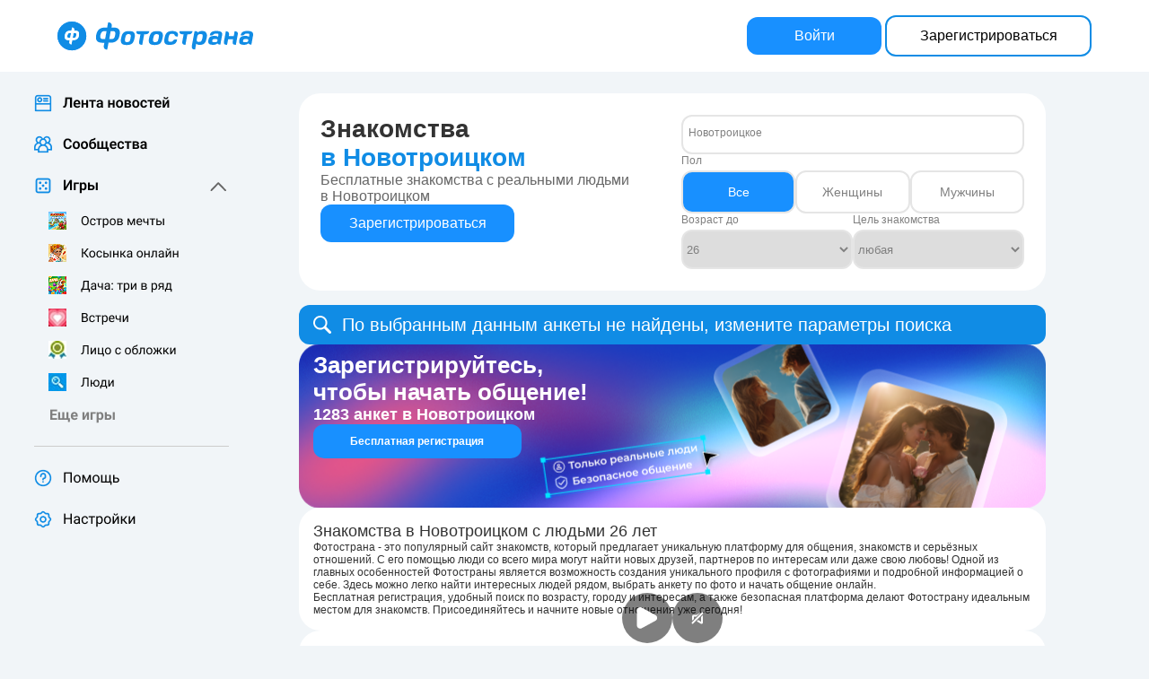

--- FILE ---
content_type: text/html; charset=windows-1251
request_url: https://fotostrana.ru/znakomstva/ukraina/novotroickoe/26/
body_size: 8496
content:
<link rel="stylesheet" type="text/css" media="all" href="https://st.fotocdn.net/app/landing/seo23/__v1764590593.style.css"/>
<head>
 <title>Знакомства в Новотроицком с людьми 26 лет с бесплатной регистрацией на сайте знакомств "Фотострана"</title>
 <meta name="description" content="Где можно познакомиться онлайн в Новотроицком с людьми 26 лет? Перейдите на сайт Фотостраны и зарегистрируйтесь бесплатно. Мы подобрали для вас только реальные анкеты девушек и мужчин с проверенными фото и телефонами.">
 <meta name="viewport" content="user-scalable=no, initial-scale=1.0, maximum-scale=1.0">
 </head>


<script src="https://st.fotocdn.net/js/__v1330430379.jquery-1.7.js"></script>


<script src="https://st.fotocdn.net/app/landing/seo23/__v1737560290.script.js" defer="true"></script>

<script>
 if (window.fsPerformance) {
 window.fsPerformance.init({
 ip: '3.17.156.5',
 csrf: 'cAGHnf8rjJDQZMptnNSHpGK5IcZoLKPM5ac=',
 });
 }
 (() => {
 'use strict';
 // Page is loaded
 const objects = document.getElementsByClassName('asyncImage');
 Array.from(objects).map((item) => {
 // Start loading image
 const img = new Image();
 img.src = item.dataset.src;
 // Once image is loaded replace the src of the HTML element
 img.onload = () => {
 item.classList.remove('asyncImage');
 return item.nodeName === 'IMG' ?
 item.src = item.dataset.src :
 item.style.backgroundImage = `url(${item.dataset.src})`;
 };
 });
 })();
</script>
<style>
 /* .fs-seo23-wrapper {
 background: #fff url('https://st.fotocdn.net/app/landing/seo23/i/bcg.webp');
 } */

 body {
 background: #F1F5F8;
 }

 .fs-seo23-banner {
 background-image: url('https://st.fotocdn.net/app/landing/seo23/i/ban-bg.webp');
 }
</style>

<div class="fs-seo23-wrapper _js-fs-seo23-wrapper">
 <!-- Header -->
 <div class="fs-seo23-header">
 <img src="https://st.fotocdn.net/app/landing/seo23/i/logo-full.svg" loading="lazy" alt="Фотострана">
 <div>
 <a class="fs-seo23-header-login-btn" href="/signup/" style='width: 86px;'>Войти</a>
 <a class="fs-seo23-btn-opacity" style='width: 162px;' href="/start/newregistration/">Зарегистрироваться</a>
 <a class="fs-seo23-btn-mobile" href="/signup/">Войти</a>
 </div>

 </div>
 <div class="fs-seo23-wrapper-content">
 <!-- Navbar -->
 <div class="fs-seo23-nav-bar" onclick="window.location.href='/start/newregistration/'" style="cursor: pointer;">
 <img loading="lazy" draggable="false" src="https://st.fotocdn.net/app/landing/seo23/i/nav-bar.png" alt="navBar" class="element-img">
 </div>
 <!-- Content -->
 <div class="fs-seo23-content">

 <!-- Filters -->
 <div class="fs-seo23-filters">
 <div class="fs-seo23-filters-title">
 <h1 class="fs-seo23-filter-title-h1 _js-fs-seo23-title-city">
 Знакомства<br />
 <span class="fs-seo23-title-link" onclick="landPopup.show('city', {blob: 777}, $('._js-fs-seo23-title-city'));">в Новотроицком</span><br />
 </h1>

 <p>Бесплатные знакомства с реальными людьми <br /> в Новотроицком</p>

 <button class="fs-seo23-header-login-btn_filter" style="width: 216px;" onclick="window.location.href='/start/newregistration/'">Зарегистрироваться</button>
 </div>

 <div class="fs-seo23-filters-selects-wrapper _js-fs-seo23-title-link-static">
 <!-- City -->
 <div class="_js-fs-seo23-title-city">
 <div class="fs-seo23-filters-select-custom fs-seo23-select fs-seo23-select-filters _js-city-select" onclick="event.preventDefault(); event.stopPropagation(); landPopup.show('city', {blob: 777}, $('._js-fs-seo23-title-city')); return false;" onfocus="this.blur();">
 <span disabled selected required> Новотроицкое</span>
 </div>
 </div>

 <!-- Gender -->
 <div class="fs-seo23-filters-gender _js-fs-seo23-title-link-static">
 <span>Пол</span>
 <div class="fs-seo23-filters-gender-switches">
 <a href="https://fotostrana.ru/znakomstva/ukraina/novotroickoe/26/" class="fs-seo23-switch is-active">Все</a>
 <a href="https://fotostrana.ru/znakomstva/ukraina/novotroickoe/s-zhenshchinami/26/" class="fs-seo23-switch ">Женщины</a>
 <a href="https://fotostrana.ru/znakomstva/ukraina/novotroickoe/s-muzhchinami/26/" class="fs-seo23-switch ">Мужчины</a>
 </div>
 </div>

 <div class="fs-seo23-filters-age-and-goal-wrapper">
 <!-- Age -->
 <div class="fs-seo23-filters-age-wrapper _js-fs-seo23-title-link-static">
 <span>Возраст до</span>
 <select class="fs-seo23-select fs-seo23-select-age" onchange="location = this.value;">
 <option disabled >До</option>
 <option value="https://fotostrana.ru/znakomstva/ukraina/novotroickoe/18/" >18</option><option value="https://fotostrana.ru/znakomstva/ukraina/novotroickoe/19/" >19</option><option value="https://fotostrana.ru/znakomstva/ukraina/novotroickoe/20/" >20</option><option value="https://fotostrana.ru/znakomstva/ukraina/novotroickoe/21/" >21</option><option value="https://fotostrana.ru/znakomstva/ukraina/novotroickoe/22/" >22</option><option value="https://fotostrana.ru/znakomstva/ukraina/novotroickoe/23/" >23</option><option value="https://fotostrana.ru/znakomstva/ukraina/novotroickoe/24/" >24</option><option value="https://fotostrana.ru/znakomstva/ukraina/novotroickoe/25/" >25</option><option value="https://fotostrana.ru/znakomstva/ukraina/novotroickoe/26/" selected>26</option><option value="https://fotostrana.ru/znakomstva/ukraina/novotroickoe/27/" >27</option><option value="https://fotostrana.ru/znakomstva/ukraina/novotroickoe/28/" >28</option><option value="https://fotostrana.ru/znakomstva/ukraina/novotroickoe/29/" >29</option><option value="https://fotostrana.ru/znakomstva/ukraina/novotroickoe/30/" >30</option><option value="https://fotostrana.ru/znakomstva/ukraina/novotroickoe/31/" >31</option><option value="https://fotostrana.ru/znakomstva/ukraina/novotroickoe/32/" >32</option><option value="https://fotostrana.ru/znakomstva/ukraina/novotroickoe/33/" >33</option><option value="https://fotostrana.ru/znakomstva/ukraina/novotroickoe/34/" >34</option><option value="https://fotostrana.ru/znakomstva/ukraina/novotroickoe/35/" >35</option><option value="https://fotostrana.ru/znakomstva/ukraina/novotroickoe/36/" >36</option><option value="https://fotostrana.ru/znakomstva/ukraina/novotroickoe/37/" >37</option><option value="https://fotostrana.ru/znakomstva/ukraina/novotroickoe/38/" >38</option><option value="https://fotostrana.ru/znakomstva/ukraina/novotroickoe/39/" >39</option><option value="https://fotostrana.ru/znakomstva/ukraina/novotroickoe/40/" >40</option><option value="https://fotostrana.ru/znakomstva/ukraina/novotroickoe/41/" >41</option><option value="https://fotostrana.ru/znakomstva/ukraina/novotroickoe/42/" >42</option><option value="https://fotostrana.ru/znakomstva/ukraina/novotroickoe/43/" >43</option><option value="https://fotostrana.ru/znakomstva/ukraina/novotroickoe/44/" >44</option><option value="https://fotostrana.ru/znakomstva/ukraina/novotroickoe/45/" >45</option><option value="https://fotostrana.ru/znakomstva/ukraina/novotroickoe/46/" >46</option><option value="https://fotostrana.ru/znakomstva/ukraina/novotroickoe/47/" >47</option><option value="https://fotostrana.ru/znakomstva/ukraina/novotroickoe/48/" >48</option><option value="https://fotostrana.ru/znakomstva/ukraina/novotroickoe/49/" >49</option><option value="https://fotostrana.ru/znakomstva/ukraina/novotroickoe/50/" >50</option><option value="https://fotostrana.ru/znakomstva/ukraina/novotroickoe/51/" >51</option><option value="https://fotostrana.ru/znakomstva/ukraina/novotroickoe/52/" >52</option><option value="https://fotostrana.ru/znakomstva/ukraina/novotroickoe/53/" >53</option><option value="https://fotostrana.ru/znakomstva/ukraina/novotroickoe/54/" >54</option><option value="https://fotostrana.ru/znakomstva/ukraina/novotroickoe/55/" >55</option><option value="https://fotostrana.ru/znakomstva/ukraina/novotroickoe/56/" >56</option><option value="https://fotostrana.ru/znakomstva/ukraina/novotroickoe/57/" >57</option><option value="https://fotostrana.ru/znakomstva/ukraina/novotroickoe/58/" >58</option><option value="https://fotostrana.ru/znakomstva/ukraina/novotroickoe/59/" >59</option><option value="https://fotostrana.ru/znakomstva/ukraina/novotroickoe/60/" >60</option><option value="https://fotostrana.ru/znakomstva/ukraina/novotroickoe/61/" >61</option><option value="https://fotostrana.ru/znakomstva/ukraina/novotroickoe/62/" >62</option><option value="https://fotostrana.ru/znakomstva/ukraina/novotroickoe/63/" >63</option><option value="https://fotostrana.ru/znakomstva/ukraina/novotroickoe/64/" >64</option><option value="https://fotostrana.ru/znakomstva/ukraina/novotroickoe/65/" >65</option><option value="https://fotostrana.ru/znakomstva/ukraina/novotroickoe/66/" >66</option><option value="https://fotostrana.ru/znakomstva/ukraina/novotroickoe/67/" >67</option><option value="https://fotostrana.ru/znakomstva/ukraina/novotroickoe/68/" >68</option><option value="https://fotostrana.ru/znakomstva/ukraina/novotroickoe/69/" >69</option><option value="https://fotostrana.ru/znakomstva/ukraina/novotroickoe/70/" >70</option><option value="https://fotostrana.ru/znakomstva/ukraina/novotroickoe/71/" >71</option><option value="https://fotostrana.ru/znakomstva/ukraina/novotroickoe/72/" >72</option><option value="https://fotostrana.ru/znakomstva/ukraina/novotroickoe/73/" >73</option><option value="https://fotostrana.ru/znakomstva/ukraina/novotroickoe/74/" >74</option><option value="https://fotostrana.ru/znakomstva/ukraina/novotroickoe/75/" >75</option><option value="https://fotostrana.ru/znakomstva/ukraina/novotroickoe/76/" >76</option><option value="https://fotostrana.ru/znakomstva/ukraina/novotroickoe/77/" >77</option><option value="https://fotostrana.ru/znakomstva/ukraina/novotroickoe/78/" >78</option><option value="https://fotostrana.ru/znakomstva/ukraina/novotroickoe/79/" >79</option><option value="https://fotostrana.ru/znakomstva/ukraina/novotroickoe/80/" >80</option> </select>
 </div>

 <!-- Goal -->
 <div class="fs-seo23-filters-goal-wrapper _js-fs-seo23-title-link-static">
 <span>Цель знакомства</span>
 <select class="fs-seo23-select fs-seo23-select-goal" onchange="location = this.value;">
 <option disabled >Не выбрана</option>
 <option value="https://fotostrana.ru/znakomstva/ukraina/novotroickoe/26/" selected>любая</option><option value="https://fotostrana.ru/znakomstva/ukraina/novotroickoe/dlya-braka-i-semji/26/" >для брака и семьи</option><option value="https://fotostrana.ru/znakomstva/ukraina/novotroickoe/dlya-vstrech/26/" >для встреч</option><option value="https://fotostrana.ru/znakomstva/ukraina/novotroickoe/dlya-flirta/26/" >для флирта</option><option value="https://fotostrana.ru/znakomstva/ukraina/novotroickoe/dlya-onlayn-obshcheniya/26/" >для онлайн общения</option><option value="https://fotostrana.ru/znakomstva/ukraina/novotroickoe/dlya-sovmestnyh-igr/26/" >для совместных игр</option> </select>
 </div>
 </div>

 </div>

</div>
 <!-- No users found block -->
 <div>
 <div class="fs-seo23-empty-search">
 По выбранным данным анкеты не найдены, измените параметры поиска
 </div>
 <!-- <h3>Люди <span class="fs-seo23-title-italic">рядом с вами</span>:</h3> -->
 </div>
 <!-- Users are available: block-1 -->
 
 <!-- Promo block -->
 <div class="fs-seo23-promo-blocks">
 <div>
 <div class="fs-seo23-promo-img_desktop__text">
 <h2>Зарегистрируйтесь, <br />
 чтобы начать общение!</h2>
 <span>1283 анкет в Новотроицком</span>
 <a class="fs-seo23-promo-block-btn" href="/start/newregistration">Бесплатная регистрация</a>
 </div>
 </div>
 </div>
 

 <!-- Carousel -->
 
 <!-- SEO text -->
 <div class="fs-seo23-text">
 <h2>Знакомства <span class="fs-seo23-title-italic">в Новотроицком с людьми 26 лет</span></h2>
 <div>
 <div class="fs-seo23-text-content-seo">
 Фотострана - это популярный сайт знакомств, который предлагает уникальную платформу для общения, знакомств и серьёзных отношений.
 С его помощью люди со всего мира могут найти новых друзей, партнеров по интересам или даже свою любовь!
 Одной из главных особенностей Фотостраны является возможность создания уникального профиля с фотографиями и подробной информацией о себе.
 Здесь можно легко найти интересных людей рядом, выбрать анкету по фото и начать общение онлайн.
 </div>
 <div class="fs-seo23-text-content-seo">
 Бесплатная регистрация, удобный поиск по возрасту, городу и интересам, а также безопасная платформа делают
 Фотострану идеальным местом для знакомств. Присоединяйтесь и начните новые отношения уже сегодня!
 </div>
 </div>
 </div>
 <!-- Video block -->
 <div class="seo-23-video-wrapper">
 <div class="seo-23-video-base">
 <div class="seo-23-video-container">
 <video class="seo-23-video" muted loop playsinline>
 <source src=" https://i01.fotocdn.net/video/broken_ice.mp4" type="video/mp4">
 Ваш браузер не поддерживает видео.
 </video>

 <div class="seo-23-video-controls">
 <button id="playPauseBtn" class="seo-23-video-btn">
 <img src="https://st.fotocdn.net/app/landing/seo23/i/play-icon.svg" alt="Play" class="icon-play">
 <img src="https://st.fotocdn.net/app/landing/seo23/i/pause-icon.svg" alt="Pause" class="icon-pause" style="display: none;">
 </button>
 <button id="muteBtn" class="seo-23-video-btn">
 <img src="https://st.fotocdn.net/app/landing/seo23/i/mute-icon.svg" alt="Mute" class="icon-mute">
 <img src="https://st.fotocdn.net/app/landing/seo23/i/unmute-icon.svg" alt="Unmute" class="icon-unmute" style="display: none;">
 </button>
 </div>

 </div>

 </div>


 <div class="seo-23-video-icons-bar">
 <div class="seo-23-video-icons-bar_wrapper">
 <div class="seo-23-video-icons-bar_item-left">
 <img src="https://st.fotocdn.net/app/landing/seo23/i/eye.svg" loading="lazy" alt="">
 <span>12344</span>
 </div>
 <div class="seo-23-video-icons-bar_item-left">
 <img src="https://st.fotocdn.net/app/landing/seo23/i/message-card.svg" loading="lazy" alt="">
 <span>30</span>
 </div>
 </div>
 <div class="seo-23-video-icons-bar_wrapper">
 <div class="seo-23-video-icons-bar_item">
 <img src="https://st.fotocdn.net/app/landing/seo23/i/smile-smile.svg" loading="lazy" alt="">
 <span>200</span>
 </div>
 <div class="seo-23-video-icons-bar_item">
 <img src="https://st.fotocdn.net/app/landing/seo23/i/smile-fire.svg" loading="lazy" alt="">
 <span>200</span>
 </div>
 <div class="seo-23-video-icons-bar_item">
 <img src="https://st.fotocdn.net/app/landing/seo23/i/smile-heart.svg" loading="lazy" alt="">
 <span>200</span>
 </div>
 </div>
 </div>

</div>

<script>
 document.addEventListener('DOMContentLoaded', function() {
 const counters = [{
 selector: '.seo-23-video-icons-bar span:first-child',
 min: 12000,
 max: 13000,
 element: null
 },
 {
 selector: '.seo-23-video-icons-bar span:nth-child(2)',
 min: 5,
 max: 50,
 element: null
 },
 {
 selector: '.seo-23-video-icons-bar span:nth-child(3)',
 min: 90,
 max: 300,
 element: null
 },
 {
 selector: '.seo-23-video-icons-bar span:nth-child(4)',
 min: 90,
 max: 300,
 element: null
 },
 {
 selector: '.seo-23-video-icons-bar span:nth-child(5)',
 min: 90,
 max: 300,
 element: null
 }
 ];

 const spans = document.querySelectorAll('.seo-23-video-icons-bar span');
 if (spans.length >= 5) {
 counters[0].element = spans[0];
 counters[1].element = spans[1];
 counters[2].element = spans[2];
 counters[3].element = spans[3];
 counters[4].element = spans[4];
 }


 function getRandomInt(min, max) {
 return Math.floor(Math.random() * (max - min + 1)) + min;
 }

 function animateValue(obj, start, end, duration) {
 let startTimestamp = null;
 const step = (timestamp) => {
 if (!startTimestamp) startTimestamp = timestamp;
 const progress = Math.min((timestamp - startTimestamp) / duration, 1);
 obj.innerHTML = Math.floor(progress * (end - start) + start);
 if (progress < 1) {
 window.requestAnimationFrame(step);
 }
 };
 window.requestAnimationFrame(step);
 }

 function updateCounters() {
 counters.forEach(counter => {
 if (counter.element) {
 const currentValue = parseInt(counter.element.textContent, 10) || counter.min;
 const increment = getRandomInt(1, 5);
 let newValue = currentValue + increment;

 if (newValue >= counter.max) {
 newValue = counter.max;
 setTimeout(() => {
 counter.element.textContent = counter.min;
 }, 3000);
 }

 if (newValue !== currentValue) {
 animateValue(counter.element, currentValue, newValue, 500);
 }
 }
 });
 }

 updateCounters();

 setInterval(updateCounters, 3000);

 const video = document.querySelector('.seo-23-video');
 const playPauseBtn = document.getElementById('playPauseBtn');
 const muteBtn = document.getElementById('muteBtn');

 const playIcon = playPauseBtn.querySelector('.icon-play');
 const pauseIcon = playPauseBtn.querySelector('.icon-pause');
 const muteIcon = muteBtn.querySelector('.icon-mute');
 const unmuteIcon = muteBtn.querySelector('.icon-unmute');

 playPauseBtn.addEventListener('click', () => {
 if (video.paused) {
 video.play();
 playIcon.style.display = 'none';
 pauseIcon.style.display = 'block';
 } else {
 video.pause();
 playIcon.style.display = 'block';
 pauseIcon.style.display = 'none';
 }
 });

 muteBtn.addEventListener('click', () => {
 video.muted = !video.muted;
 if (video.muted) {
 muteIcon.style.display = 'block';
 unmuteIcon.style.display = 'none';
 } else {
 muteIcon.style.display = 'none';
 unmuteIcon.style.display = 'block';
 }
 });

 if (video.muted) {
 muteIcon.style.display = 'block';
 unmuteIcon.style.display = 'none';
 } else {
 muteIcon.style.display = 'none';
 unmuteIcon.style.display = 'block';
 }

 const iconsBar = document.querySelector('.seo-23-video-icons-bar');
 if (iconsBar) {
 iconsBar.addEventListener('click', () => {
 window.location.href = '/start/newregistration/';
 });
 iconsBar.style.cursor = 'pointer';
 }
 });
</script>
 <!-- Users are available: block-2 -->
 
 <div class="fs-seo23-pagination">
 <span onclick="landPopup.show('registration');" class="fs-seo23-pagination-btn fs-seo23-pagination-btn--prev fs-seo23-pagination-btn--disabled">
 <svg width="8" height="14" viewBox="0 0 8 14" fill="none" xmlns="http://www.w3.org/2000/svg">
 <path d="M7 1L1 7L7 13" stroke-width="2" stroke-linecap="round" stroke-linejoin="round" />
 </svg>
 </span>
 <div class="fs-seo23-pagination-pages">
 <span onclick="landPopup.show('registration');" class="fs-seo23-pagination-pages-item fs-seo23-pagination-pages-item--active">1</span>
 <span onclick="landPopup.show('registration');" class="fs-seo23-pagination-pages-item">2</span>
 <span onclick="landPopup.show('registration');" class="fs-seo23-pagination-pages-item">3</span>
 <span class="fs-seo23-pagination-pages-item fs-seo23-pagination-pages-item--diviner">...</span>
 <span onclick="landPopup.show('registration');" class="fs-seo23-pagination-pages-item">27</span>
 </div>
 <span onclick="landPopup.show('registration');" class="fs-seo23-pagination-btn fs-seo23-pagination-btn--next">
 <svg width="8" height="14" viewBox="0 0 8 14" fill="none" xmlns="http://www.w3.org/2000/svg">
 <path d="M7 1L1 7L7 13" stroke-width="2" stroke-linecap="round" stroke-linejoin="round" />
 </svg>
 </span>
 </div>
 <!-- Dating city widget -->
 <div class="fs-seo23-text">
 <h2>Онлайн знакомства в Днепропетровской области </h2>
 <div class="fs-seo23-text-content">
 <ul class="fs-seo23-text-cols fs-seo23-text-cols--quattro">
 <li>
 <a href="https://fotostrana.ru/znakomstva/ukraina/dnepropetrovsk/26/">Днепропетровск</a>
 </li>
 <li>
 <a href="https://fotostrana.ru/znakomstva/ukraina/krivoj-rog/26/">Кривой Рог</a>
 </li>
 <li>
 <a href="https://fotostrana.ru/znakomstva/ukraina/dneprodzerzhinsk/26/">Днепродзержинск</a>
 </li>
 <li>
 <a href="https://fotostrana.ru/znakomstva/ukraina/pavlograd/26/">Павлоград</a>
 </li>
 <li>
 <a href="https://fotostrana.ru/znakomstva/ukraina/nikopol/26/">Никополь</a>
 </li>
 <li>
 <a href="https://fotostrana.ru/znakomstva/ukraina/dnepropetrovskaya-oblast-novomoskovsk/26/">Новомосковск</a>
 </li>
 <li>
 <a href="https://fotostrana.ru/znakomstva/ukraina/dnepropetrovskaya-oblast-aleksandriya/26/">Александрия</a>
 </li>
 <li>
 <a href="https://fotostrana.ru/znakomstva/ukraina/marganec/26/">Марганец</a>
 </li>
 <li>
 <a href="https://fotostrana.ru/znakomstva/ukraina/ternovka/26/">Терновка</a>
 </li>
 <li>
 <a href="https://fotostrana.ru/znakomstva/ukraina/zheltye-vody/26/">Желтые Воды</a>
 </li>
 <li>
 <a href="https://fotostrana.ru/znakomstva/ukraina/ordzhonikidze-dnepropetrovskaya-oblast/26/">Орджоникидзе, Днепропетровская область</a>
 </li>
 <li>
 <a href="https://fotostrana.ru/znakomstva/ukraina/pershotravensk/26/">Першотравенск</a>
 </li>
 <li>
 <a href="https://fotostrana.ru/znakomstva/ukraina/gulyajpole/26/">Гуляйполе</a>
 </li>
 <li>
 <a href="https://fotostrana.ru/znakomstva/ukraina/sinelnikovo/26/">Синельниково</a>
 </li>
 <li>
 <a href="https://fotostrana.ru/znakomstva/ukraina/volnogorsk/26/">Вольногорск</a>
 </li>
 <li>
 <a href="https://fotostrana.ru/znakomstva/ukraina/apostolovo/26/">Апостолово</a>
 </li>
 <li>
 <a href="https://fotostrana.ru/znakomstva/ukraina/dnepropetrovskaya-oblast-zelenodolsk/26/">Зеленодольск</a>
 </li>
 <li>
 <a href="https://fotostrana.ru/znakomstva/ukraina/verhnedneprovsk/26/">Верхнеднепровск</a>
 </li>
 <li>
 <a href="https://fotostrana.ru/znakomstva/ukraina/pyatihatki/26/">Пятихатки</a>
 </li>
 <li>
 <a href="https://fotostrana.ru/znakomstva/ukraina/pokrovskoe/26/">Покровское</a>
 </li>
 <li>
 <a href="https://fotostrana.ru/znakomstva/ukraina/verhovcevo/26/">Верховцево</a>
 </li>
 <li>
 <a href="https://fotostrana.ru/znakomstva/ukraina/petropavlovka/26/">Петропавловка</a>
 </li>
 <li>
 <a href="https://fotostrana.ru/znakomstva/ukraina/gvardejskoe/26/">Гвардейское</a>
 </li>
 <li>
 <a href="https://fotostrana.ru/znakomstva/ukraina/carichanka/26/">Царичанка</a>
 </li>
 <li>
 <a href="https://fotostrana.ru/znakomstva/ukraina/tomakovka/26/">Томаковка</a>
 </li>
 <li>
 <a href="https://fotostrana.ru/znakomstva/ukraina/pereshchepino/26/">Перещепино</a>
 </li>
 <li>
 <a href="https://fotostrana.ru/znakomstva/ukraina/vasilkovka/26/">Васильковка</a>
 </li>
 <li>
 <a class="fs-seo23-text-all-location" href="https://fotostrana.ru/znakomstva/ukraina/dnepropetrovskaya-oblast/cities/">
 все населенные пункты
 </a>
 </li>
 </ul>
 </div>
 </div>
 <!-- Dating age widget -->
 <div class="fs-seo23-text fs-seo23-text-wrapper">
 <h2>Знакомства по возрасту </h2>
 <div class="fs-seo23-text-content">
 <ul class="fs-seo23-text-cols fs-seo23-text-cols--quattro">
 <li><a href="https://fotostrana.ru/znakomstva/ukraina/novotroickoe/20/">до 20 лет</a></li>
 <li><a href="https://fotostrana.ru/znakomstva/ukraina/novotroickoe/25/">до 25 лет</a></li>
 <li><a href="https://fotostrana.ru/znakomstva/ukraina/novotroickoe/30/">до 30 лет</a></li>
 <li><a href="https://fotostrana.ru/znakomstva/ukraina/novotroickoe/35/">до 35 лет</a></li>
 <li><a href="https://fotostrana.ru/znakomstva/ukraina/novotroickoe/40/">до 40 лет</a></li>
 <li><a href="https://fotostrana.ru/znakomstva/ukraina/novotroickoe/45/">до 45 лет</a></li>
 <li><a href="https://fotostrana.ru/znakomstva/ukraina/novotroickoe/50/">до 50 лет</a></li>
 <li><a href="https://fotostrana.ru/znakomstva/ukraina/novotroickoe/55/">до 55 лет</a></li>
 <li><a href="https://fotostrana.ru/znakomstva/ukraina/novotroickoe/60/">до 60 лет</a></li>
 <li><a href="https://fotostrana.ru/znakomstva/ukraina/novotroickoe/65/">до 65 лет</a></li>
 <li><a href="https://fotostrana.ru/znakomstva/ukraina/novotroickoe/70/">до 70 лет</a></li>
 <li><a href="https://fotostrana.ru/znakomstva/ukraina/novotroickoe/75/">до 75 лет</a></li>
 <li><a href="https://fotostrana.ru/znakomstva/ukraina/novotroickoe/80/">до 80 лет</a></li>
 </ul>
 </div>
 </div>
 <div class="fs-seo23-text fs-seo23-text-wrapper">
 <h2>FAQ</h2>
 <div class="fs-seo23-text-content">
 <div class="faq-item" id="faq-0">
 <h3 class="faq-question">
 Как начать знакомиться на Фотостране? </h3>
 <div
 id="answer-0"
 class="faq-answer"
 hidden
 >
 Пройдите быструю регистрацию, заполните профиль, загрузите реальные фотографии и напишите кратко о себе. Используйте фильтры поиска для выбора подходящих людей по возрасту, полу, интересам и цели знакомства. Первое сообщение рекомендуется написать с учёт </div>
 </div>
 <div class="faq-item" id="faq-1">
 <h3 class="faq-question">
 Сколько людей здесь ищут знакомства? </h3>
 <div
 id="answer-1"
 class="faq-answer"
 hidden
 >
 На сайте зарегистрированы миллионы пользователей, которые ищут дружбу, общение, серьёзные отношения и встречи. Ежедневно появляются новые анкеты, расширяя выбор для поиска подходящего человека. </div>
 </div>
 <div class="faq-item" id="faq-2">
 <h3 class="faq-question">
 Какие виды знакомств доступны на сайте? </h3>
 <div
 id="answer-2"
 class="faq-answer"
 hidden
 >
 Доступны разные направления: серьёзные отношения, брак и семья, флирт, встречи, знакомства для совместных игр, общение без обязательств, возрастные категории, знакомства с иностранцами. </div>
 </div>
 <div class="faq-item" id="faq-3">
 <h3 class="faq-question">
 Насколько безопасно знакомиться через интернет? </h3>
 <div
 id="answer-3"
 class="faq-answer"
 hidden
 >
 Платформа обеспечивает проверку профилей и модерацию. Для безопасности рекомендуется переписываться в чате, встречаться в публичных местах, не делиться личной информацией сразу и использовать встроенные инструменты жалоб и блокировки. </div>
 </div>
 <div class="faq-item" id="faq-4">
 <h3 class="faq-question">
 Можно ли найти серьёзные отношения на сайте? </h3>
 <div
 id="answer-4"
 class="faq-answer"
 hidden
 >
 Да, для этого существуют специальные категории, где люди ищут именно долгосрочные отношения или брака. Каждый день пользователи находят здесь партнёров для семейной жизни. </div>
 </div>
 <div class="faq-item" id="faq-5">
 <h3 class="faq-question">
 Как познакомиться с девушкой на сайте? </h3>
 <div
 id="answer-5"
 class="faq-answer"
 hidden
 >
 Сделайте привлекательный профиль, загрузите несколько реальных фото, опишите увлечения и интересы. Используйте фильтр и пишите персонализированное первое сообщение. </div>
 </div>
 <div class="faq-item" id="faq-6">
 <h3 class="faq-question">
 Как написать первое сообщение девушке? </h3>
 <div
 id="answer-6"
 class="faq-answer"
 hidden
 >
 Отталкивайтесь от информации в её анкете: поздоровайтесь, отметьте общее увлечение, задайте вопрос о её хобби. Не используйте банальные фразы. </div>
 </div>
 <div class="faq-item" id="faq-7">
 <h3 class="faq-question">
 Анкеты девушек реальные? </h3>
 <div
 id="answer-7"
 class="faq-answer"
 hidden
 >
 Профили проходят модерацию и проверку. Дополнительное подтверждение реальности — видеозвонок или обмен голосовыми сообщениями. </div>
 </div>
 <div class="faq-item" id="faq-8">
 <h3 class="faq-question">
 Как познакомиться с мужчиной на сайте? </h3>
 <div
 id="answer-8"
 class="faq-answer"
 hidden
 >
 Заполните профиль, выберите параметры поиска, напишите первое сообщение мужчине, который вам понравился. </div>
 </div>
 <div class="faq-item" id="faq-9">
 <h3 class="faq-question">
 На что обращать внимание при выборе партнёра? </h3>
 <div
 id="answer-9"
 class="faq-answer"
 hidden
 >
 Смотрите на реальные фото, заполненность анкеты, цели знакомства, интересы, семейный статус, дату последней активности. </div>
 </div>
 <div class="faq-item" id="faq-10">
 <h3 class="faq-question">
 Как безопасно встретиться с мужчиной? </h3>
 <div
 id="answer-10"
 class="faq-answer"
 hidden
 >
 Предварительно общайтесь через сайт, договоритесь о встрече в публичном месте, расскажите близким о ваших планах. </div>
 </div>
 <div class="faq-item" id="faq-11">
 <h3 class="faq-question">
 Как найти человека для серьёзных отношений? </h3>
 <div
 id="answer-11"
 class="faq-answer"
 hidden
 >
 Выберите профильную категорию, подробно опишите свои ценности и цели, ищите людей с похожим настроем. </div>
 </div>
 <div class="faq-item" id="faq-12">
 <h3 class="faq-question">
 Сколько времени обычно занимает поиск серьёзных отношений? </h3>
 <div
 id="answer-12"
 class="faq-answer"
 hidden
 >
 В среднем, активные пользователи находят партнёра за несколько месяцев, но всё индивидуально. </div>
 </div>
 <div class="faq-item" id="faq-13">
 <h3 class="faq-question">
 Какие вопросы задать для поиска совместимости? </h3>
 <div
 id="answer-13"
 class="faq-answer"
 hidden
 >
 Cпросите о жизненных целях, семейных ценностях, планах на будущее, отношении к детям, финансам и хотелках в отношениях. </div>
 </div>
 <div class="faq-item" id="faq-14">
 <h3 class="faq-question">
 Почему Фотострана подходит для поиска серьёзных отношений? </h3>
 <div
 id="answer-14"
 class="faq-answer"
 hidden
 >
 Платформа удобна, много реальных пользователей, эффективные фильтры, поддерживается безопасность и модерация профилей. </div>
 </div>
 <div class="faq-item" id="faq-15">
 <h3 class="faq-question">
 Безопасно ли общаться и встречаться с иностранцами? </h3>
 <div
 id="answer-15"
 class="faq-answer"
 hidden
 >
 Рекомендуется использовать проверку профилей, видеозвонки, встречи в публичных местах, не делиться личными данными. </div>
 </div>
 <div class="faq-item" id="faq-16">
 <h3 class="faq-question">
 Могут ли отношения с иностранцем стать серьёзными? </h3>
 <div
 id="answer-16"
 class="faq-answer"
 hidden
 >
 Да, международные отношения возможны, если оба готовы к компромиссам и уважению культурных различий. </div>
 </div>
 <div class="faq-item" id="faq-17">
 <h3 class="faq-question">
 Как защитить свои личные данные? </h3>
 <div
 id="answer-17"
 class="faq-answer"
 hidden
 >
 Не делитесь персональной информацией, используйте внутренний чат, фото без адресных привязок, при подозрениях блокируйте пользователя. </div>
 </div>
 <div class="faq-item" id="faq-18">
 <h3 class="faq-question">
 Как пожаловаться на подозрительный профиль? </h3>
 <div
 id="answer-18"
 class="faq-answer"
 hidden
 >
 Используйте кнопку «Пожаловаться», опишите проблему, модераторы платформы проверят жалобу и примут меры. </div>
 </div>
 </div>
 </div>

 <!-- Footer -->
 <div class="fs-seo23-footer">
 <div class="fs-seo23-footer-wrapper">
 <div class="fs-seo23-footer-menu">
 <a href="/fsnews/fast/" title="Новости">Новости</a>
 <a href="/publics/" title="Сообщества">Сообщества</a>
 <a href="/contacts/" title="Служба поддержки">Служба поддержки</a>
 <a href="/search/" title="Поиск людей">Поиск людей</a>
 <a href="/imya/" title="Имена">Имена</a>
 <a href="/about/partners/" title="Партнерам">Партнерам</a>
 <a href="/play/" title="Игры">Игры</a>
 <a href="/foto/" title="Фотографии">Фотографии</a>
 <a href="https://m.fotostrana.ru/imya/" title="Мобильная версия">Мобильная версия</a>
 <a href="/meeting/" title="Встречи">Встречи</a>
 <a href="/support/feedback/" title="FAQ">FAQ</a>
 <a href="/about/" title="О нас">О нас</a>
 <a href="/znakomstva/" title="Знакомства">Знакомства</a>
 <a href="/support/help/?page=copyright" title="Правообладателям">Правообладателям</a>
 </div>

 <div class="fs-seo23-footer-bottom">
 <img src="https://st.fotocdn.net/app/landing/seo23/i/logo-full.svg" loading="lazy" alt="Фотострана">

 <div class="fs-seo23-footer-copyright">
 <div>
 © 2008-2025 Социально-развлекательная сеть «Фотострана». Пользователей: 10 661 322 человека
 </div>


 <div class="fs-seo23-footer-social-links">
 <a href="https://vk.com/fotostrana_sup" class="fs-seo23-footer-social-links-link fs-seo23-footer-social-links-link--vk"></a>

 <a href="https://ok.ru/fotostranaru" class="fs-seo23-footer-social-links-link fs-seo23-footer-social-links-link--ok"></a>
 </div>
 </div>

 </div>
 </div>

 </div> <div class="fs-seo23-footer-mobile">
 <img src="https://st.fotocdn.net/app/landing/seo23/i/logo_title.svg" loading="lazy" alt="Фотострана">
 <p>© 2008-2025 <br />
 Социально-развлекательная <br />
 сеть «Фотострана». <br />
 Пользователей: 10 566 262 человека
 </p>
</div>
</div>

<!-- Popup with select city -->
<template class="_js-test-city-popup-template" type="text/template">
 <div class="fs-seo23-popup-city">
 <div class="fs-seo23-popup-city-result">
 <div class="fs-seo23-popup-city-part">
 <div class="fs-seo23-popup-city-part-title">Страны</div>
 <div class="fs-seo23-popup-city-part-list">
 <div class="fs-seo23-popup-city-part-list">
 <span onclick="getRegionsByCountryId(1, 'Россия');return false;">Россия</span>
 </div>
 <div class="fs-seo23-popup-city-part-list">
 <span onclick="getRegionsByCountryId(2, 'Украина');return false;">Украина</span>
 </div>
 <div class="fs-seo23-popup-city-part-list">
 <span onclick="getRegionsByCountryId(3, 'Казахстан');return false;">Казахстан</span>
 </div>
 <div class="fs-seo23-popup-city-part-list">
 <span onclick="getRegionsByCountryId(4, 'Беларусь');return false;">Беларусь</span>
 </div>
 <div class="fs-seo23-popup-city-part-list">
 <span onclick="getRegionsByCountryId(20, 'Германия');return false;">Германия</span>
 </div>
 <div class="fs-seo23-popup-city-part-list">
 <span onclick="getRegionsByCountryId(12, 'Израиль');return false;">Израиль</span>
 </div>
 <div class="fs-seo23-popup-city-part-list">
 <span onclick="getRegionsByCountryId(21, 'Узбекистан');return false;">Узбекистан</span>
 </div>
 <div class="fs-seo23-popup-city-part-list">
 <span onclick="getRegionsByCountryId(10, 'Армения');return false;">Армения</span>
 </div>
 <div class="fs-seo23-popup-city-part-list">
 <span onclick="getRegionsByCountryId(8, 'Азербайджан');return false;">Азербайджан</span>
 </div>
 <div class="fs-seo23-popup-city-part-list">
 <span onclick="getRegionsByCountryId(29, 'Киргизия');return false;">Киргизия</span>
 </div>
 <div class="fs-seo23-popup-city-part-list">
 <span onclick="getRegionsByCountryId(17, 'Туркменистан');return false;">Туркменистан</span>
 </div>
 <div class="fs-seo23-popup-city-part-list">
 <span onclick="getRegionsByCountryId(9, 'Таджикистан');return false;">Таджикистан</span>
 </div>
 <div class="fs-seo23-popup-city-part-list">
 <span onclick="getRegionsByCountryId(5, 'Латвия');return false;">Латвия</span>
 </div>
 <div class="fs-seo23-popup-city-part-list">
 <span onclick="getRegionsByCountryId(7, 'Эстония');return false;">Эстония</span>
 </div>
 <div class="fs-seo23-popup-city-part-list">
 <span onclick="getRegionsByCountryId(6, 'Литва');return false;">Литва</span>
 </div>
 <div class="fs-seo23-popup-city-part-list">
 <a href="https://fotostrana.ru/znakomstva/countries">Все страны</a>
 </div>
 </div>
 </div>
 <div class="fs-seo23-popup-city-part _js-fs-seo23-popup-city-part-1"></div>
 <div class="fs-seo23-popup-city-part _js-fs-seo23-popup-city-part-2"></div>
 </div>
 </div>
</template> 

 <!-- Login menu - don't use-->
 <div>
 </div>

 </div>

 <div class="fs-seo23-overlay _js-fs-seo23-overlay"></div>

</div>

<script>
 document.addEventListener("DOMContentLoaded", function() {
 window.usersList = [];
 window.urlArr = {"ageTo":26};

 smoothCarousel.init({
 $target: document.querySelector('._js-fs-seo23-smooth-carousel')
 })

 function togglerClick(event) {
 $(this).toggleClass('isHover');
 if ($(this).hasClass('isHover')) {
 $('._js-fs-seo23-overlay').show();
 $('._js-fs-seo23-overlay').click(togglerClick.bind(this));
 } else {
 $('._js-fs-seo23-overlay').hide();
 $('._js-fs-seo23-overlay').unbind('click');
 }
 }
 $('._js-fs-seo23-title-link-static').click(togglerClick);
 });
</script>
<script>
 var _gaq = _gaq || [];

 _gaq.push(['_setAccount', 'UA-22886517-1']);
 _gaq.push(['_setCustomVar', 2, 'newbie-no-ad', '0', 2]);
 _gaq.push(['_setCustomVar', 4, 'pgroup', 'NOT_AUTH', 2]);
 _gaq.push(['_setCustomVar', 5, 'TrafficService', '0', 2]);
 _gaq.push(
 ['_setDomainName', '.fotostrana.ru'], ['_setDetectTitle', false], ['_addIgnoredOrganic', 'фотострана'], ['_addIgnoredOrganic', 'fotostrana.ru'], ['_trackPageLoadTime'],
 ['_trackPageview','/noauth/Fs2Search/ZnakomstvaCities/geoAction']
 );

 $(window).load(function(){
 var ga = document.createElement('script'); ga.async = true;
 ga.src = ('https:' == document.location.protocol ? 'https://ssl' : 'http://www') + '.google-analytics.com/ga.js';
 var s = document.getElementsByTagName('script')[0]; s.parentNode.insertBefore(ga, s);
 });
</script>

 
 
 <!-- Yandex.Metrika -->
 <script type="text/javascript" >
 (function(m,e,t,r,i,k,a){m[i]=m[i]||function(){(m[i].a=m[i].a||[]).push(arguments)};
 m[i].l=1*new Date();k=e.createElement(t),a=e.getElementsByTagName(t)[0],k.async=1,k.src=r,a.parentNode.insertBefore(k,a)})
 (window, document, "script", "https://mc.yandex.ru/metrika/tag.js", "ym");

 ym(87696719, "init", {
 clickmap: true,
 trackLinks: true,
 accurateTrackBounce: true,
 webvisor: true
 });
 </script>
 <!-- /Yandex.Metrika counter -->
 

--- FILE ---
content_type: text/css
request_url: https://st.fotocdn.net/app/landing/seo23/__v1764590593.style.css
body_size: 6143
content:
html, body {
    height: 100%;
    padding: 0;
    margin: 0;
    font: 400 16px Tahoma, sans-serif;
    color: #0d417f;
}

body {
    background: #fff url(i/bcg.png?1);
}

.fs-seo23-nav-bar {
    max-width: 218px;
    cursor: pointer;
}

.fs-seo23-nav-bar img {
    height: auto;
    display: block;
}

.fs-seo23-wrapper-content {
    display: flex;
    justify-content: space-around;
    margin-top: 24px;
}

/* Login form styles */
.fs-seo23-login-container {
}

.fs-seo23-login-form h2 {
    font-family: Roboto, Tahoma, sans-serif;
    font-weight: 700;
    color: #000000;
    font-size: 16px;
    text-align: center;
}

.fs-seo23-login-form p {
    font-family: Roboto, Tahoma, sans-serif;
    font-weight: 500;
    color: #999999;
    font-size: 12px;
    text-align: center;
}

.fs-seo23-login-input-wrapper {
    /* display: flex;
    flex-direction: column;
    justify-content: center;
    align-items: center; */
}

.fs-seo23-login-divider {

}

.fs-seo23-login-divider-input {
   border: 2px solid #E5E5E5;
   border-radius: 12px;
   width: 100%;
   color: #808080;
   height: 44px;
   padding-left: 12px;
   color:#000000;
}

.fs-seo23-login-checkbox-group {
    display: flex;
    align-items: center;
}

.fs-seo23-login-buttons-group {
    display: flex;
    flex-direction: column;
    gap: 8px;
    width: 100%;
}

.fs-seo23-login-checkbox-group input {
    color: #70BAF0;
    height: 24px;
    width: 24px;
    border-radius: 4px;
}

.fs-seo23-login-checkbox-group label {
    align-items: center;
    font-family: Montserrat, Tahoma, sans-serif;
    color: #999999;
    font-size: 12px;
    font-weight: 500;
    margin-left: 12px;
}

/* Login form styles END */


/* Video block styles */
.seo-23-video-wrapper {
    display: flex;
    flex-direction: column;
    gap: 12px;
    /* align-items: center; */
    width: 100%;
    background: #FFFFFF;
    border-radius: 24px;
    padding: 24px 16px;
    box-sizing: border-box;
}

.seo-23-video-base {
    background: url(i/video-bg.png) no-repeat center center;
    border-radius: 12px;
}

.seo-23-video-container {
    position: relative;
    max-width: 336px;
    max-height: 420px;
    width: 100%;
    height: 100%;
    margin: 0 auto;
}

.seo-23-video {
    width: 100%;
    height: 100%;
    object-fit: cover;
    border-radius: 12px;
}

.seo-23-video-icons-bar {
    display: flex;
    align-items: center;
    justify-content: space-between;
    user-select: none;
}

.seo-23-video-icons-bar_wrapper {
    display: flex;
    gap: 8px;
}

.seo-23-video-icons-bar_item-left {
    display: flex;
    align-items: center;
    gap: 4px;
    border-radius: 99px;
    padding: 4px 12px;
    color: #999999;
}

.seo-23-video-icons-bar_item {
    display: flex;
    align-items: center;
    gap: 4px;
    background: #CFE8FA;
    border-radius: 99px;
    padding: 4px 12px;
    color: #108CE5;
}

  .seo-23-video-controls {
    position: absolute;
    display: flex;
    justify-content: center;
    align-items: center;
    bottom: 10px;
    width: 100%;
    display: flex;
    gap: 10px;
  }

.seo-23-video-btn {
    background: rgba(0, 0, 0, 0.5);
    border: none;
    border-radius: 50%;
    width: 56px;
    height: 56px;
    cursor: pointer;
    display: flex;
    justify-content: center;
    align-items: center;
  }

  .seo-23-video-btn img {
    width: 24px;
    height: 24px;
  }

/* Video block styles END*/

.fs-seo23-btn {
    display: inline-block;
    border: none;
    border-radius: 12px;
    text-decoration: none;
    line-height: 40px;
    min-width: 168px;
    text-align: center;
    color: #fff;
    font-size: 14px;
    font-style: normal;
    font-weight: 400;
    background: #108CE5;
    cursor: pointer;
    transition: all .3s ease;
}
.fs-seo23-btn:hover {
    background: #1076be;;
}
.fs-seo23-btn:active {
    background: #108CE5;;
    box-shadow: 0 4px 8px 0 rgba(0, 0, 0, 0.25);
}
.fs-seo23-btn.fs-seo23-btn--big {
    font-size: 18px;
    min-width: 207px;
    line-height: 53px;
}
.fs-seo23-btn.fs-seo23-btn--trans {
    border: 2px solid #108CE5;
    color: #108CE5;
    background: #fff;
    border-radius: 12px;

}
.fs-seo23-btn.fs-seo23-btn--trans:hover {
    color: #3d6799;
    box-shadow: inset 0 0 0 1px #3d6799;
}
.fs-seo23-btn.fs-seo23-btn--trans:active {
    color: #0a3466;
    box-shadow: inset 0 0 0 1px #0a3466;
}

.fs-seo23-header {
    position: fixed;
    top: 0;
    left: 0;
    right: 0;
    height: 80px;
    z-index: 8;
    background: #fff;
    /* box-shadow: 0 1px 0 0 #cdcdcd; */
    display: flex;
    align-items: center;
    justify-content: space-between;
    padding: 0 64px;
}

.fs-seo23-header-login-btn,.fs-seo23-header-login-btn_filter {
    background-color: #1890ff; 
    color: white;            
    border: none;           
    padding: 12px 32px;       
    text-align: center;       
    text-decoration: none;   
    display: inline-block;    
    font-size: 16px;          
    font-weight: 500;         
    font-family: -apple-system, BlinkMacSystemFont, "Segoe UI", Roboto, Helvetica, Arial, sans-serif; 
    cursor: pointer;          
    border-radius: 12px;      
    transition: background-color 0.3s ease; 
    width: 202px;
}

.fs-seo23-header-login-btn:hover {
    background-color: #40a9ff; 
}

/* .fs-seo23-header img {
    max-width: 244px;
} */

.fs-seo23-wrapper {
    padding-top: 80px;
    position: relative;
}
.fs-seo23-wrapper.fs-seo23-wrapper--nopadding {
    padding-top: 0;
}
.fs-seo23-wrapper.isOverlay {
    /*height: 100%;*/
    /*overflow: hidden;*/
}
body.js-popup-opened {
    overflow: hidden;
}

.fs-seo23-content {
    display: flex;
    flex-direction: column;
    gap: 20px;
    max-width: 832px;  
    box-sizing: border-box;  
}

.fs-seo23-content--centered {
    max-width: 896px;
    margin: 16px auto 0;
}
.fs-seo23-content-partly {
    display: flex;
    align-items: flex-start;
    justify-content: space-between;
}
.fs-seo23-content-partly-registration {
    max-width: 212px;
}
.fs-seo23-content h2,
.fs-seo23-content h3,
.fs-seo23-content h4,
.fs-seo23-content h1 {
    /* padding: 16px 64px 8px;
    max-width: 896px;
    margin: 0 auto;
    color: #0d417f;
    font: 400 24px/38px serif; */
}

.fs-seo23-filters {
    display: flex;
    justify-content: space-between;
    box-sizing: border-box;
    padding: 24px;
    width: 100%;
    background-color: #FFFFFF;
    border-radius: 24px;
}


.fs-seo23-filters-selects-wrapper {
    display: flex;
    justify-content: space-between;
    flex-direction: column;
    gap: 12px;
    width: 382px;
}

.fs-seo23-filters-selects-wrapper span {
    display: block;
    font-family: Roboto, Tahoma, sans-serif;
    font-size: 12px;
    font-weight: 400;
    color: #808080;
    margin-bottom: 4px;
}


.fs-seo23-filters-title {
    display: flex;
    flex-direction: column;
    gap: 12px;
}

.fs-seo23-filters-title p {
    font-family: Roboto, Tahoma, sans-serif;
    font-weight: 400;
    font-size: 16px;
    margin: 0;
    padding: 0;
    color:#666666;
}

.fs-seo23-filter-title-h1 {
    font-size: Roboto, Tahoma, sans-serif;
    font-weight: 600;
    font-size: 28px;
    padding: 0;
    margin: 0;
    color: #333333;
}

.fs-seo23-select-filters {
    height: 44px;
}

.fs-seo23-filters-select-custom {
    display: flex;
    align-items: center;
    /* padding-left: 6px; */
    box-sizing: border-box;
}

.fs-seo23-filters-select-custom span {
    padding-left: 6px; 
}

.fs-seo23-filters-gender {
    display: flex;
    flex-direction: column;
}

.fs-seo23-filters-gender-switches {
    gap: 6px;
}


.fs-seo23-filters-gender-switches {
    display: flex;
    justify-content: space-between;
}

.fs-seo23-switch {
    height: 44px;
    width: 100%;
    border: 2px solid #E5E5E5;
    background-color: #FFFFFF;
    color: #808080;            
    text-decoration: none;   
    display: flex;
    align-items: center;
    justify-content: center;
    font-size: 14px;          
    font-weight: 500;         
    font-family: Montserrat, Tahoma, sans-serif; 
    cursor: pointer;          
    border-radius: 12px;      
    transition: background-color 0.3s ease; 
}

.fs-seo23-switch.is-active {
    background-color: #1890ff;
    color: white;
}

.fs-seo23-switch_gender {
    height: 44px;
    max-width: 148px;
}

.fs-seo23-filters-selects {
}


.fs-seo23-filters-gender {
    display: flex;
}

.fs-seo23-filters-age-and-goal-wrapper {
    display: flex;
    gap: 6px;
    width: 100%;
}

.fs-seo23-filters-age-wrapper, .fs-seo23-filters-goal-wrapper {
    width: 100%;
}

.fs-seo23-select-age {
    height: 44px;
}

.fs-seo23-select-goal {
    height: 44px;
}

 .fs-seo23-title-bigger {
    font-family: Roboto, Tahoma, sans-serif;
    font-weight: 600;
    font-size: 28px;
    color: #333333;
}

 .fs-seo23-title-link{
    font-family: Roboto, Tahoma, sans-serif;
    font-weight: 600;
    font-size: 28px;
    padding: 0;
    margin: 0;
    color: #108CE5;
    text-decoration: none;
    cursor: pointer;
    position: relative;
}

.fs-seo23-content .fs-seo23-title-link.fs-seo23-title-link--normal {
    font-family: serif;
    font-style: normal;
}
.fs-seo23-content .fs-seo23-title-italic {
    font-family: Roboto , Tahoma, sans-serif;
    color: #333333;
    font-weight: 400;
    font-size: 18px;
}

.fs-seo23-content .fs-seo23-title-link:hover,
.fs-seo23-content .fs-seo23-title-link.isHover {
    /* z-index: 10; */
    color: #79868e;
}
.fs-seo23-content .fs-seo23-title-link:active {
    color: #acb9c1;
}
.fs-seo23-title-link-inner {
    border-radius: 4px;
    border: 1px solid #0D417F;
    background: #FFF;
    position: absolute;
    top: 100%;
    left: 0;
    z-index: 10;
    display: none;
}
.fs-seo23-content .fs-seo23-title-link.isHover .fs-seo23-title-link-inner {
    display: block;
}
.fs-seo23-title-link-inner a {
    font: 500 24px/43px serif;
    font-style: italic;
    display: block;
    padding: 0 16px;
    color: #0d417f;
    text-decoration: none;
    white-space: nowrap;
    overflow: hidden;
}

.fs-seo23-title-link-inner a:hover {
    background: #0d417f;
    color: #fff;
}
.fs-seo23-title-link-inner.fs-seo23-list-age {
    height: 338px;
    overflow-y: scroll;
}
.fs-seo23-title-link-inner.fs-seo23-list-age a {
    font-family: serif;
    font-style: normal;
    border-radius: 0;
    text-align: center;
    padding: 0;
    line-height: 32px;
}

/* Promo blocks styles */
.fs-seo23-promo-blocks {
   position: relative;
   box-sizing: border-box;
   width: 100%;
   max-width: 100%;
   background-image: url(i/promo-block-web.png);
   background-size: cover;
   background-position: center;
   background-repeat: no-repeat;
   height: 182px;
   border-radius: 16px;
}

.fs-seo23-promo-img_desktop__text {
    display: flex;
    flex-direction: column;
    justify-content: space-between;
    gap: 22px;
    text-align: left;
    padding: 8px 16px;
}

.fs-seo23-promo-img_desktop__text h2 {
    font-family: Montserrat, Tahoma, sans-serif;
    font-weight: 800;
    font-size: 26px;
    color: #FFFFFF;
    padding: 0;
    margin: 0;
    line-height: 30px;
}

.fs-seo23-promo-img_desktop__text span {
    font-family: Montserrat, Tahoma, sans-serif;
    font-weight: 600;
    font-size: 18px;
    color: #FFFFFF;
    padding: 0;
    margin: 0;
}

.fs-seo23-promo-block-btn {
    display: block;
    width: 168px;
    background-color: #1890ff;
    color: white;
    border: none;
    padding: 12px 32px;
    text-align: center;
    text-decoration: none;
    display: inline-block;
    font-size: 12px;
    font-weight: 700;
    font-family: -apple-system, BlinkMacSystemFont, "Segoe UI", Roboto, Helvetica, Arial, sans-serif;
    cursor: pointer;
    border-radius: 12px;
    transition: background-color 0.3s ease;
}

/* Promo blocks styles END*/

.fs-seo23-cards {
    display: flex;
    justify-content: center;
    flex-wrap: wrap;
    gap: 18px;
    background-color: #FFFFFF;
    border-bottom-left-radius: 24px;
    border-bottom-right-radius: 24px;
    padding: 16px 0;
}

.fs-seo23-card {
    width: 185px;
    height: 284px;
    border-radius: 4px;
    /* border: 1px solid #CDCDCD; */
    background: #FFF;
    /* margin-bottom: 16px; */
    overflow: hidden;
    cursor: pointer;
}
.fs-seo23-card-img {
    position: relative;
    height: 185px;
    max-height: 185px;
    border-radius: 14px;
}
.fs-seo23-card-img > img {
    width: 100%;
    max-height: 185px;
    border-radius: 14px;
}

.fs-seo23-card-online-status {
    position: absolute;
    display: flex;
    justify-content: center;
    align-items: center;
    background: #00000066;
    border-radius: 14px;
    padding: 2px 8px;
    color: #FFFFFF;
    font-weight: 400;
    font-size: 12px;
    bottom: 6px;
    left: 6px;

}

.fs-seo23-card-online-status::after {
    display: inline-block;
    content: '';
    width: 7px;
    height: 7px;
    border-radius: 50%;
    background: #53e321;
    bottom: 0;
    margin-left: 4px;
}

.fs-seo23-card-offline-status {
    position: absolute;
    display: flex;
    justify-content: center;
    align-items: center;
    background: #00000066;
    border-radius: 14px;
    padding: 2px 8px;
    color: #FFFFFF;
    font-weight: 400;
    font-size: 12px;
    bottom: 6px;
    left: 6px;

}

.fs-seo23-card-offline-status::after {
    display: inline-block;
    content: '';
    width: 7px;
    height: 7px;
    border-radius: 50%;
    background: #d81919;
    bottom: 0;
    margin-left: 4px;
}

.fs-seo23-card-info {
    padding-top: 8px;
    text-align: left;
    /* padding: 10px 16px; */
}
.fs-seo23-card-name,
.fs-seo23-card-city {
    overflow: hidden;
    white-space: nowrap;
    -ms-text-overflow: ellipsis;
    text-overflow: ellipsis;
}
.fs-seo23-card-name {
    color: #333333;
    font-size: 16px;
    font-style: normal;
    font-weight: 400;
    line-height: normal;
}
.fs-seo23-card-name:after {
    content: '';
    display: inline-block;
    vertical-align: middle;
    width: 21px;
    height: 21px;
    background: url(i/verification.svg) no-repeat center center;
    margin: -4px 0 0 0;
}
.fs-seo23-card-city {
    font-size: 14px;
    font-style: normal;
    font-weight: 400;
    line-height: normal;
    color: #999999;
    padding-top: 2px;
}

.fs-seo23-banner {
    margin: 0 auto;
    max-width: 896px;
}
.fs-seo23-banner h3 {
    color: #ffffff;
}

.fs-seo23-banner .fs-seo23-banner-info {
    max-width: 325px;
    margin: 0;
    padding: 27px 0 0 56px;
}
.fs-seo23-banner .fs-seo23-banner-action {
    padding: 20px 0 0 56px;
}

.fs-seo23-text {
    width: 100%;
    box-sizing: border-box;
    border-radius: 24px;
    background: #FFFFFF;
    padding: 16px;
}

.fs-seo23-text h2, .fs-seo23-text h4 {
    font-family: Roboto , Tahoma, sans-serif;
    color: #333333;
    font-weight: 400;
    font-size: 18px;
    padding: 0;
    margin: 0;
}

.fs-seo23-text h4 {
    font-family: Roboto, Tahoma, sans-serif;
    color: #333333;
    font-weight: 400;
    font-size: 20px;
}

.fs-seo23-text-content-seo {
    font-family: Roboto , Tahoma, sans-serif;
    color: #333333;
    font-weight: 400;
    font-size: 12px;
}

.fs-seo23-text-content {
    font-family: Roboto , Tahoma, sans-serif;
    font-weight: 400;
    font-size: 12px;
    padding-top: 16px;
}

.fs-seo23-text-all-location {
    text-decoration: underline !important;
}

.fs-seo23-text-cols {
    display: grid;
    grid-template-columns: repeat(3, 1fr);
    gap: 0 16px;
    margin: 0;
    padding: 0;
    list-style: none;
}
.fs-seo23-text-cols li {
    line-height: 12px;
    padding: 6px 0;
    color: #108CE5;

}

.fs-seo23-text-cols a {
    color: #108CE5;
    text-decoration: none;
}
.fs-seo23-text-cols a:hover {
    text-decoration: underline;
}

.fs-seo23-footer {
    display: flex;
    align-items: flex-start;
    justify-content: flex-start;
    flex-direction: column;
    width: 100%;
    background-color: #FFFFFF;
    border-top-left-radius: 24px;
    border-top-right-radius: 24px;}

.fs-seo23-footer-wrapper {
    box-sizing: border-box;
    width: 100%;
    padding: 24px;
}

.fs-seo23-footer-bottom {
    display: flex;
    flex-direction: column;
    width: 100%;
    margin-top: 16px;
}

.fs-seo23-footer-bottom img {
    height: 20px;
    width: 132px;
}

.fs-seo23-footer-copyright {
    display: flex;
    align-items: center;
    justify-content: space-between;
    color: #000000;
    font-family: Roboto, Tahoma, sans-serif;
    font-weight: 400;
    font-size: 12px;
}

.fs-seo23-footer-mobile {
    display: none;
}


.fs-seo23-footer-menu {
    display: grid;
    grid-template-columns: repeat(3, 1fr);
    gap: 6px 16px;
    box-sizing: border-box;
    color: #108CE5;
    border-bottom: 1px solid #E5E5E5;
    padding-bottom: 16px;
}

.fs-seo23-footer-menu a {
    font-family: Montserrat, Tahoma, sans-serif;
    font-weight: 500;
    font-size: 12px;
    /* margin-right: 2px; */
    color: #108CE5;
    text-decoration: underline;
}
.fs-seo23-footer-menu a:hover {
    text-decoration: underline;
}

.fs-seo23-footer-social-links-link {
    width: 44px;
    height: 44px;
    display: inline-block;
    margin-right: 8px;
}
.fs-seo23-footer-social-links-link--vk{
    background: url(i/vk-link.svg) no-repeat;
}

.fs-seo23-footer-social-links-link--ok{
    background: url(i/ok-link.svg) no-repeat;
}
.fs-seo23-footer-social-links-link:last-child {
    margin-right: 0;
}

.fs-seo23-list {
    max-width: 896px;
    margin: 0 auto;
}

.fs-seo23-list-container {
    display: flex;
    flex-direction: column;
    gap: 16px;
    box-sizing: border-box;
}

.fs-seo23-list-wrapper {
    box-sizing: border-box;
    width: 100%;
    background: #FFFFFF;
    border-radius: 24px;
    padding: 16px;
}

.fs-seo23-list h1 {
    font-family: Roboto, Tahoma, sans-serif;
    font-size: 28px;
    font-weight: 600;
    color: #333333;
    margin: 0;
    padding: 0;
}

.fs-seo-23-list-beardcrums-wrapper {
    box-sizing: border-box;
    width: 100%;
    background: #FFFFFF;
    border-radius: 24px;
    padding: 16px;
    margin-bottom: 20px;
}

.fs-seo23-list-beardcrums {
    padding-top: 12px;
}
.fs-seo23-list-beardcrums i {
    display: inline-block;
    width: 16px;
    height: 17px;
    background: url(i/arrow.svg) no-repeat;
}
.fs-seo23-list-beardcrums a {
    font-family: Roboto, Tahoma, sans-serif;
    font: 600 24px/29px serif;
    color: #108CE5;
    text-decoration: none;
}
.fs-seo23-list-beardcrums a:hover {
    text-decoration: underline;
}
.fs-seo23-list-beardcrums a:last-child {
    /* font-family: serif;
    font-style: italic; */
}
.fs-seo23-content-letter {
    font-family: Roboto, Tahoma, sans-serif;
    color: #333333;
    padding-bottom: 12px;
    border-bottom: 1px solid #CCCCCC;
    margin: 32px 0 24px;
}
.fs-seo23-content-list {
    display: grid;
    grid-template-columns: repeat(3, 1fr);
    gap: 8px;
    margin: 0;
    padding: 0;
    list-style: none;
    /* display: flex;
    align-items: flex-start;
    justify-content: flex-start;
    flex-wrap: wrap; */
}
.fs-seo23-content-item {
    /* width: 33%;
    padding-bottom: 16px; */
}
.fs-seo23-content-item a {
    color: #108CE5;
    font-size: 16px;
    font-style: normal;
    font-weight: 400;
    /* line-height: 180%; */
    text-decoration: none;
}
.fs-seo23-content-item a:hover {
    color: #0D417F;
    text-decoration: underline;
}
.fs-seo23-carousel {
    box-sizing: border-box;
    width: 100%;
    max-width: 832px;
    margin: 0 auto;
    background: #FFF;
    border-radius: 24px;
    overflow: hidden;
}

.fs-seo23-carousel h2 {
    font-family: Roboto, Tahoma, sans-serif;
    padding: 20px 14px 16px;
    color: #333333;
    font-weight: 400;
    font-size: 20px;
    margin: 0;
}

.fs-seo23-carousel-inner {
    display: flex;
    align-items: center;
    justify-content: flex-start;
    overflow-x: auto;
    overflow-y: hidden;
    scrollbar-width: none;
    padding: 0 16px 16px 16px;
    width: 100%;
    /*scroll-behavior: smooth;*/
}


.fs-seo23-carousel-inner::-webkit-scrollbar {
    display: none;
}

.fs-seo23-carousel-inner .fs-seo23-card {
    min-width: 185px;
    width: 185px;
    flex-shrink: 0;
    flex-grow: 0;
    margin-right: 8px;
}

.fs-seo23-carousel-inner .fs-seo23-card:first-child {
    margin-left: 0;
}

.fs-seo23-carousel-inner .fs-seo23-card:last-child {
    margin-right: 0;
}
/* .fs-seo23-carousel h3 br {
    display: none;
} */

/* popup */
.fs-seo23-overlay {
    position: absolute;
    top: 0;
    bottom: 0;
    right: 0;
    left: 0;
    z-index: 9;
    /* background: rgba(255, 255, 255, .9); */
    background: #00000066;
    display: none;
}
.fs-seo23-popup {
    position: fixed;
    border-radius: 16px;
    background: #FFF;
    margin: auto 0;
    max-width: 927px;
    top: 50%;
    left: 50%;
    transform: translate(-50%, -50%);
}
.fs-seo23-popup.fs-seo23-popup--registration {
    max-width: 336px;
}
.fs-seo23-popup.fs-seo23-popup--city {
    max-width: 699px;
}
.fs-seo23-popup.fs-seo23-popup--gender {
    max-width: none;
}
.fs-seo23-popup.fs-seo23-popup--registration .fs-seo23-popup-user-registration-title {
    font-family: Roboto , Tahoma, sans-serif;
    font-size: 24px;
    font-weight: 400;
    color: #108CE5;
    /* font: 400 24px/29px serif; */
    padding-bottom: 8px;
}
.fs-seo23-popup.fs-seo23-popup--registration .fs-seo23-popup-user-registration-info {
    font-size: 12px;
    font-weight: 400;
}
.fs-seo23-popup.fs-seo23-popup--registration .fs-seo23-popup-user-registration-action .fs-seo23-btn{
    line-height: 46px;
}
.fs-seo23-popup-header {
    height: 48px;
    padding: 0 16px;
    display: flex;
    align-items: center;
    justify-content: space-between;
}
.fs-seo23-popup-content {
    padding: 0 16px 16px;
}
.fs-seo23-popup-close {
    width: 10px;
    height: 18px;
    cursor: pointer;
    background: url(i/back.svg);
    background-repeat: no-repeat;
}
/* .fs-seo23-popup-close:hover {
    background: url(i/back_hover.svg);
}
.fs-seo23-popup-close:active {
    background: url(i/back_pressed.svg);
} */

.needForceShow {
    position: relative!important;
    /* z-index: 10!important; */
}

.fs-seo23-popup-city {
    padding-top: 16px;
}
.fs-seo23-popup-city-result {
    display: flex;
    align-items: flex-start;
    justify-content: flex-start;
    /* flex-wrap: wrap; */
}
.fs-seo23-popup-city-part {
    width: 180px;
    margin-right: 48px;
}
.fs-seo23-popup-city-part:last-child {
    margin-right: 0;
}
.fs-seo23-popup-city-part-title {
    /* height: 58px; */
    font: 400 24px serif;
    padding-bottom: 8px;
    font-family: Roboto, Thahoma, sans-serif;
    font-weight: 600;
    font-size: 24px;
    color: #333333;

}
.fs-seo23-popup-city-part a,
.fs-seo23-popup-city-part span {
    color: #108CE5;
    font-size: 12px;
    font-style: normal;
    font-weight: 300;
    line-height: 180%;
    text-decoration: none;
    cursor: pointer;
}
.fs-seo23-popup-city-part a.isCurrent,
.fs-seo23-popup-city-part span.isCurrent {
    text-decoration: underline;
    color: #97A8B1;
}
.fs-seo23-popup-city-part a:hover,
.fs-seo23-popup-city-part span:hover {
    color: #0D417F;
    text-decoration: underline;
}
.fs-seo23-popup-gender {

}
.fs-seo23-popup-user {
    display: flex;
    align-items: flex-start;
    justify-content: center;
    flex-wrap: nowrap;
}
.fs-seo23-popup-user-images {
    width: 334px;
    margin-right: 16px;
}
.fs-seo23-popup-user-images-main {
    display: block;
    width: 332px;
    height: 332px;
    border-radius: 4px;
    border: 1px solid #CDCDCD;
    overflow: hidden;
    margin-bottom: 16px;
    text-align: center;
}
.fs-seo23-popup-user-images-main > img {
    height: 100%;
    margin: 0 auto;
}
.fs-seo23-popup-user-images-others {
    display: flex;
    align-items: flex-start;
    justify-content: space-between;
}
.fs-seo23-popup-user-images-others > a {
    width: 156px;
    height: 156px;
    border-radius: 4px;
    border: 1px solid #CDCDCD;
    overflow: hidden;
}
.fs-seo23-popup-user-images-others img {
    height: 100%;
    margin: 0 auto;
    filter: blur(5px);
}
.fs-seo23-popup-user-info {
    min-width: 304px;
}
.fs-seo23-popup-user-info-name {
    color: #333333;
    font-size: 24px;
    font-style: normal;
    font-weight: 400;
    padding-bottom: 8px;
    white-space: nowrap;
    -ms-text-overflow: ellipsis;
    text-overflow: ellipsis;
    overflow: hidden;
}
.fs-seo23-popup-user-info-name:after {
    content: '';
    display: inline-block;
    vertical-align: middle;
    width: 21px;
    height: 21px;
    background: url(i/verification.svg) no-repeat center center;
    margin: -2px 0 0 0;
}
.fs-seo23-popup-user-info-city {
    font-size: 14px;
    font-style: normal;
    font-weight: 400;
    color: #cdcdcd;
    padding-bottom: 24px;
}
.fs-seo23-popup-user-info-city span:after {
    display: inline-block;
    content: '';
    width: 7px;
    height: 7px;
    border-radius: 50%;
    background: #53e321;
    vertical-align: middle;
    margin: -1px 0 0 4px;
}
.fs-seo23-popup-user-info-other {
    font-size: 16px;
    font-style: normal;
    font-weight: 400;
    line-height: 32px;
    color: #97a8b1;
    margin-bottom: 36px;
}
.fs-seo23-popup-user-info-other > span {
    filter: blur(5px);
    color: #0d417f;
}
.fs-seo23-popup-user-info-message {
    width: 100%;
    height: 60px;
    border-radius: 12px;
    background: #108CE5;
    transition: all .3s ease;
    font-size: 18px;
    font-style: normal;
    font-weight: 400;
    color: #ffffff;
    text-decoration: none;
    display: flex;
    align-items: center;
    justify-content: center;
    margin-bottom: 24px;
}
.fs-seo23-popup-user-info-message:hover {
    background: #0869ae;
}
.fs-seo23-popup-user-info-message:active {
    background: #590A66;
}
.fs-seo23-popup-user-info-message-ico {
    width: 18px;
    height: 18px;
    margin-left: 8px;
    background: url(i/message.svg) no-repeat;
    text-align: center;
}
.fs-seo23-popup-user .fs-seo23-popup-user-info .fs-seo23-popup-user-info-mobile-btn {
    display: none;
}
.fs-seo23-popup-user-info .fs-seo23-btn.fs-seo23-btn--big {
    width: 100%;
}
.fs-seo23-popup-user-registration {
    width: 196px;
    margin-right: 16px;
}

.fs-seo23-popup-user-registration-info {
    font-size: 14px;
    font-style: normal;
    font-weight: 400;
    line-height: 140%;
    padding-bottom: 16px;
    color: #333333;
}
.fs-seo23-popup-user-registration-action {
    padding-bottom: 12px;
}
.fs-seo23-popup-user-registration-action .fs-seo23-btn {
    width: 100%;
    min-width: 100%;
}
.fs-seo23-empty-search {
    box-sizing: border-box;
    font-family: Roboto, Tahoma, sans-serif;
    border-radius: 12px;
    background: #108CE5;
    position: relative;
    padding: 12px 32px 12px 48px;
    font-size: 20px;
    font-style: normal;
    font-weight: 400;
    line-height: 20px;
    color: #ffffff;
    margin: 16px auto 0;
    max-width: 100%;
}
.fs-seo23-empty-search:before {
    content: '';
    display: block;
    width: 20px;
    height: 20px;
    background: url(i/search.svg) no-repeat;
    position: absolute;
    top: 12px;
    left: 16px;
}

.fs-seo23-popup-user .fs-seo23-popup-user-images-mobile {
    display: none;
}

.fs-seo23-pagination {
    display: flex;
    align-items: center;
    justify-content: center;
    margin-bottom: 24px;
    background-color: #FFFFFF;
    border-radius: 16px;
    padding: 12px 0;
}
.fs-seo23-pagination-btn {
    height: 40px;
    width: 40px;
    cursor: pointer;
    display: flex;
    align-items: center;
    justify-content: center;
}
.fs-seo23-pagination-btn > svg {
    stroke: #108CE5;
}
.fs-seo23-pagination-btn--disabled {
    cursor: default;
}
.fs-seo23-pagination-btn--disabled > svg {
    stroke: #999999;
}
.fs-seo23-pagination-btn--next > svg {
    transform: rotate(180deg);
}

.fs-seo23-pagination-pages {
    margin: 0 10px;
    /* border-radius: 4px;
    border: 1px solid #CDCDCD; */
    height: 40px;
    display: flex;
    align-items: center;
    justify-content: center;
    overflow: hidden;
}
.fs-seo23-pagination-pages-item {
    line-height: 40px;
    width: 40px;
    cursor: pointer;
    text-align: center;
    font-size: 16px;
    font-weight: 400;
    color: #108CE5;
    text-decoration: none;
}
.fs-seo23-pagination-pages-item--diviner {
    cursor: default;
}
.fs-seo23-pagination-pages-item--active {
    cursor: default;
    background: #108CE5;
    color: #FFFFFF;
    border-radius: 50%;
}

.stonehenge {
    position: relative;
    width: 100%;
    overflow-x: scroll;
    overflow-y: hidden;
    white-space: nowrap;
    transition: all 0.2s;
    transform: scale(1);
    will-change: transform;
    user-select: none;
    cursor: pointer;
    text-align: center;
    -ms-overflow-style: none;
    scrollbar-width: none;
}
.stonehenge::-webkit-scrollbar {
    display: none;
}

.fs-seo23-btn-mobile {
    display: none;
    font-family: Montserrat, Tahoma, sans-serif;
    font-size: 14px;
    font-weight: 600;
    color: #333333;
    text-decoration: none;    
}

/* popup */
@media only screen and (max-width: 890px){
    .fs-seo23-popup-user {
        flex-wrap: wrap;
    }
    .fs-seo23-header-actions-menu .fs-seo23-header-actions-menu-meeting:before,
    .fs-seo23-header-actions-menu .fs-seo23-header-actions-menu-people:before {
        display: none;
    }
    .fs-seo23-list h1,
    .fs-seo23-list .fs-seo23-list-beardcrums,
    .fs-seo23-list .fs-seo23-content-list {
        padding-left: 16px;
        padding-right: 16px;
    }
    .fs-seo23-list .fs-seo23-content-letter {
        max-width: none;
        margin-right: 16px;
        margin-left: 16px;
    }
    .fs-seo23-popup--user {
        margin-top: 0;
    }
    .fs-seo23-popup-user .fs-seo23-popup-user-registration {
        order: 3
    }
    .fs-seo23-popup-user .fs-seo23-popup-user-images {
        display: none;
    }
    .fs-seo23-popup-user .fs-seo23-popup-user-images-mobile {
        display: block;
        order: 1;
        position: relative;
        margin-bottom: 16px;
    }
    .fs-seo23-popup-user .fs-seo23-popup-user-images-mobile a {
        display: none;
        border-radius: 4px;
        border: 1px solid #CDCDCD;
        overflow: hidden;
    }
    .fs-seo23-popup-user .fs-seo23-popup-user-images-mobile .fs-seo23-popup-user-info-message {
        position: absolute;
        bottom: 8px;
        right: 12px;
        border-radius: 50%;
        height: 70px;
        width: 70px;
        display: flex;
        align-items: center;
        justify-content: center;
        border: none;
        margin: 0;
    }
    .fs-seo23-popup-user .fs-seo23-popup-user-images-mobile .fs-seo23-popup-user-info-message .fs-seo23-popup-user-info-message-ico {
        display: block;
        margin: 0;
    }
    .fs-seo23-popup-user .fs-seo23-popup-user-images-mobile a.isCurrent {
        display: block;
    }
    .fs-seo23-popup-user .fs-seo23-popup-user-images-mobile a > img {
        width: 100%;
    }
    .fs-seo23-popup-user .fs-seo23-popup-user-images-mobile a > img {
        filter: blur(5px);
    }
    .fs-seo23-popup-user .fs-seo23-popup-user-images-mobile a:first-child > img {
        filter: none;
    }
    .fs-seo23-popup-user .fs-seo23-popup-user-images-mobile .fs-seo23-popup-user-images-mobile-toggle-place {
        position: absolute;
        bottom: 16px;
        right: 12px;
        left: 12px;
        text-align: center;
    }
    .fs-seo23-popup-user .fs-seo23-popup-user-images-mobile .fs-seo23-popup-user-images-mobile-toggle-place > i {
        display: inline-block;
        width: 10px;
        height: 10px;
        border: 1px solid #FFF;
        border-radius: 50%;
        background: #ffffff;
        cursor: pointer;
        margin: 0 3px;
    }
    .fs-seo23-popup-user .fs-seo23-popup-user-images-mobile .fs-seo23-popup-user-images-mobile-toggle-place > i.isCurrent {
        background: #0d417f;
    }
    .fs-seo23-popup-user .fs-seo23-popup-user-info {
        order: 2
    }
    .fs-seo23-popup-user > div {
        width: 100%;
        margin: 0;
    }
    .fs-seo23-wrapper .fs-seo23-carousel {
        /* margin: 0 16px; */
    }
    .fs-seo23-wrapper .fs-seo23-carousel h3 {
        font-size: 16px;
        line-height: 20px;
    }
    .fs-seo23-wrapper .fs-seo23-carousel h3 br {
        display: block;
    }
    .fs-seo23-wrapper .fs-seo23-overlay {
        overflow: scroll;
        position: fixed;
        top: 0;
        bottom: 0;
        right: 0;
        left: 0;
        /* z-index: 5; */
        background: rgba(255, 255, 255, .9);
    }
    .fs-seo23-wrapper .fs-seo23-popup {
        position: absolute;
        border-radius: 4px;
        border: 1px solid #CDCDCD;
        background: #FFF;
        box-shadow: 0 10px 24px 0 rgba(0, 0, 0, .25);
        margin: auto 0;
        max-width: 927px;
        top: 0;
        left: 50%;
        transform: translate(-50%, 0);
    }
    .fs-seo23-wrapper .fs-seo23-popup.fs-seo23-popup--city {
        margin-right: 9px;
        margin-left: 9px;
    }
    .fs-seo23-wrapper .fs-seo23-popup.fs-seo23-popup--city .fs-seo23-popup-city-part-title {
        height: auto;
        padding-bottom: 16px;
    }
    .fs-seo23-wrapper .fs-seo23-popup.fs-seo23-popup--city .fs-seo23-popup-city-part {
        width: 100%;
        margin: 0;
        padding-bottom: 16px;
    }
    .fs-seo23-popup-user .fs-seo23-popup-user-info .fs-seo23-popup-user-info-message,
    .fs-seo23-popup-user .fs-seo23-popup-user-images .fs-seo23-popup-user-images-others,
    .fs-seo23-popup-user .fs-seo23-popup-user-info .fs-seo23-btn {
        display: none;
    }
    .fs-seo23-popup-user .fs-seo23-popup-user-info,
    .fs-seo23-popup-user .fs-seo23-popup-user-registration {
        padding: 0 12px;
    }
    .fs-seo23-popup-user .fs-seo23-popup-user-info .fs-seo23-popup-user-info-mobile-btn {
        display: inline-block!important;
        margin: -6px 0 18px 0;
    }
    .fs-seo23-popup-user .fs-seo23-popup-user-images .fs-seo23-popup-user-images-main {
        margin: 0 auto 16px;
        width: auto;
        height: auto;
    }
    .fs-seo23-popup-user .fs-seo23-popup-user-images .fs-seo23-popup-user-images-main img {
        width: 100%;
        height: auto;
    }
    .fs-seo23-empty-search {
        margin: 16px 16px 0;
    }
    body.js-popup-opened {
        /*height: 100%;*/
        overflow: auto;
    }

    .fs-seo23-popup-city-result {
        flex-wrap: wrap;
    }
}

@media only screen and (max-width: 850px){
    .fs-seo23-header-actions-menu {
        display: none;
    }

    .fs-seo23-nav-bar {
        display: none;
    }

    .fs-seo23-header-login-btn {
        display: none;
    }

    .fs-seo23-header .fs-seo23-btn-opacity {
        display: none;
    }

    .fs-seo23-btn-mobile {
        display: block;
    }

    .fs-seo23-filters {
        padding: 16px;
        align-items: center;
        flex-direction: column;
        gap: 16px;
    }

    .fs-seo23-wrapper-content  {
        margin-top: 8px;
    }

    .fs-seo23-filters-title {
        width: 100%;
        text-align: left;
    }

    .fs-seo23-filters-selects-wrapper {
        width: 100%;
    }

    .fs-seo23-wrapper .fs-seo23-carousel {
        margin: 0;
    }

    .fs-seo23-carousel {
        width: 100vw;
        max-width: 100vw;
        margin-left: calc(50% - 50vw);
        margin-right: calc(50% - 50vw);
    }

    .fs-seo23-footer {
        display: none;
    }

    .fs-seo23-footer-mobile {
        display: flex;
        flex-direction: column;
        gap: 12px;
        padding: 0 0 24px 16px;
        background-color: #FFFFFF;
        border-top-left-radius: 24px;
        border-top-right-radius: 24px;
        font-family: Roboto, Tahoma, sans-serif;
        font-weight: 400;
        font-size: 14px;
        color: #333333;
    }

    .fs-seo23-footer-mobile img {
        margin-top: 24px;
        height: 24px;
        width: 146px;
    }

    .fs-seo23-text-cols {
        display: grid;
        grid-template-columns: repeat(2, 1fr);
        gap: 0 16px;
        margin: 0;
        padding: 0;
        list-style: none;
    }

    .seo-23-video-icons-bar_item-left {
        display: none;
    }

    .fs-seo23-promo-blocks {
        background-image: url(i/promo-block-mobile.png);
        height: 205px;
    }

    .fs-seo23-promo-img_desktop__text {
        display: flex;
        flex-direction: column;
        justify-content: space-between;
        gap: 12px;
        text-align: left;
        /* padding: 8px 16px; */
    }

    .fs-seo23-promo-img_desktop__text h2 {
        font-size: 18px;
        line-height: 22px;
    }

    .fs-seo23-promo-img_desktop__text span {
        font-weight: 600;
        font-size: 12px;
    }

    .fs-seo23-promo-block-btn {
        display: block;
        position: absolute;
        bottom: 18px;
        width: 168px;
    }

    .fs-seo23-carousel h2 {
        padding: 0;
        font-size: 14px !important;
    }


}

@media only screen and (max-width: 710px){
    .fs-seo23-banner {
        margin: 0 16px;
    }

    .fs-seo23-cards {
        gap: 8px;
    }

    .fs-seo23-card {
        width: 160px;
        height: 212px;
    }
    .fs-seo23-card-img {
        height: 160px;
        max-height: 160px;
    }
    .fs-seo23-card-img > img {
        width: 100%;
        max-height: 160px;
    }

    .fs-seo23-text,
    .fs-seo23-text-wrapper > .fs-seo23-text {
        /* margin: 12px 16px 0; */
    }
}

@media only screen and (max-width: 625px){
    .fs-seo23-header {
        padding: 0 16px;
    }

    .fs-seo23-header img {
        width: 45%;
    }

    .fs-seo23-content h2,
    .fs-seo23-content h3 {
        /* padding: 16px 16px 8px; */
    }

    .fs-seo23-header .fs-seo23-btn {
        line-height: 32px;
        min-width: 138px;
        font-size: 10px;
    }

    .fs-seo23-footer {
        margin: 32px 16px 0;
        position: relative;
        padding-top: 84px;
        align-items: flex-end;
    }

    .fs-seo23-footer > div {
        width: 100%!important;
        max-width: 100%!important;
        margin: 0!important;
    }
    .fs-seo23-footer > div:first-child {
        margin-right: 12px!important;
    }

    .fs-seo23-footer .fs-seo23-footer-copyright {
        position: absolute;
        top: 0;
    }

    
    /* .fs-seo23-promo-img_desktop {
        display: none;
    } */

    /* .fs-seo23-promo-mobile {
        display: block;
    } */
}

@media only screen and (max-width: 580px){
    .fs-seo23-banner {
        margin: 0 16px;
        height: 190px;
        background-size: 100% auto;
        background-image: url(i/ban-bg-moibile.png);
    }
    .fs-seo23-text h4 {
        font-size: 16px;
        line-height: 21px;
    }

    .fs-seo23-cards .fs-seo23-card {
        /* width: 48%; */
    }

    .fs-seo23-cards .fs-seo23-card .fs-seo23-card-img {
        height: auto!important;
    }

    .fs-seo23-banner .fs-seo23-banner-info {
        margin: 0;
        padding: 27px 12px 0;
    }
    .fs-seo23-banner .fs-seo23-banner-action {
        padding: 20px 12px 0;
    }
    .fs-seo23-banner .fs-seo23-banner-action .fs-seo23-btn {
        width: 100%;
    }

    .fs-seo23-text {
        /* margin: 12px 16px 0; */
    }
    .fs-seo23-banner .fs-seo23-banner-info {
        font-size: 16px;
        line-height: 21px;
    }
    .fs-seo23-banner .fs-seo23-banner-info .fs-seo23-title-bigger {
        font-size: 32px;
    }
    .fs-seo23-list .fs-seo23-content-item {
        width: 100%;
    }
    .fs-seo23-empty-search {
        font-size: 14px;
        line-height: 14px;
        padding: 10px 16px 10px 32px;
    }
    .fs-seo23-empty-search:before {
        width: 13px;
        height: 13px;
        -webkit-background-size: cover;
        background-size: cover;
        left: 10px;
    }
}

@media only screen and (max-width: 560px){
    .fs-seo23-content h2 {
        font-size: 18px;
        line-height: 26px;
    }

    .fs-seo23-content .fs-seo23-title-bigger {
        font-size: 24px;
        line-height: 28px;
    }

    .fs-seo23-title-link-inner a {
        font-size: 18px;
        line-height: 32px;
    }
}

@media only screen and (max-width: 415px){
    .fs-seo23-content h2 br {
        display: none;
    }

    .fs-seo23-footer {
        padding-top: 100px;
    }
}

@media only screen and (max-width: 360px){
    .fs-seo23-footer {
        min-width: 360px;
        padding-top: 120px;
    }
}



/* UI  */
.fs-seo23-select {
   border: 2px solid #E5E5E5;
   border-radius: 12px;
   width: 100%;
   color: #808080;
}

.fs-seo23-btn-opacity {
    display: inline-block;    
    width: 100%;
    background-color: #FFFFFF; 
    color: #000000;            
    padding: 12px 32px;       
    text-align: center;       
    text-decoration: none;   
    font-size: 16px;          
    font-weight: 500;         
    font-family: -apple-system, BlinkMacSystemFont, "Segoe UI", Roboto, Helvetica, Arial, sans-serif; 
    cursor: pointer;          
    border: 2px solid #108CE5;
    border-radius: 12px;      
    transition: background-color 0.3s ease; 
}

.fs-seo23-btn-opacity:hover {
    background-color: #108CE5; 
    color: #FFFFFF;            
}



--- FILE ---
content_type: image/svg+xml
request_url: https://st.fotocdn.net/app/landing/seo23/i/smile-heart.svg
body_size: 1664
content:
<svg width="24" height="24" viewBox="0 0 24 24" fill="none" xmlns="http://www.w3.org/2000/svg">
<path d="M18.6859 9.56629C18.1871 6.69192 16.9721 5.80317 15.8996 5.01942C15.1628 4.48129 14.5253 4.01629 14.2046 2.99629C13.8615 1.90879 14.7296 0.77629 14.739 0.76504C14.7634 0.73504 14.7653 0.691915 14.7446 0.658165C14.724 0.624415 14.6884 0.60754 14.6471 0.61504C14.574 0.628165 14.4803 0.64129 14.3696 0.654415C13.2259 0.80629 10.1903 1.20567 9.3915 5.27629C9.2865 5.81254 8.96213 6.24754 8.62275 6.30942C8.40525 6.34879 8.20088 6.22879 8.03588 5.96067C7.37963 4.89567 8.75775 3.10129 8.77275 3.08254C8.79713 3.05254 8.799 3.00942 8.77838 2.97567C8.75775 2.94192 8.71838 2.92504 8.68088 2.93254C8.6415 2.94004 4.79963 3.74067 3.23963 7.66879C2.76525 8.86317 1.43588 13.0388 4.22963 16.6238C7.03088 20.2182 8.7315 20.4638 8.769 20.4844C8.78213 20.4938 19.6534 16.5675 18.6859 9.56629Z" fill="url(#paint0_radial_3735_205)"/>
<path opacity="0.8" d="M13.2654 6.91691C12.5211 5.46941 11.3136 2.43379 14.4936 0.774414C12.1029 1.20379 10.3461 2.90441 10.4886 5.77504C10.5804 7.64629 11.6323 9.31504 12.1217 11.1225C12.7798 13.5657 12.2829 15.0919 11.9961 16.245C16.0761 13.5675 14.2198 8.76941 13.2654 6.91691Z" fill="url(#paint1_linear_3735_205)"/>
<path d="M16.3713 7.70435C13.2494 7.70435 12.1038 10.8937 12.1038 10.8937C12.1038 10.8937 11.2825 7.70435 7.82876 7.70435C5.46626 7.70435 2.77376 9.57559 3.76939 13.8318C4.76501 18.0862 12.1113 23.3887 12.1113 23.3887C12.1113 23.3887 19.4331 18.0881 20.4288 13.8337C21.4244 9.5756 18.9231 7.70435 16.3713 7.70435Z" fill="url(#paint2_radial_3735_205)"/>
<path d="M5.41027 9.96374C5.94464 9.29624 6.89902 8.74686 7.70714 9.38061C8.14402 9.72374 7.95277 10.4287 7.56277 10.725C6.99277 11.1581 6.49589 11.4187 6.15089 12.0975C5.94277 12.5062 5.81714 12.9506 5.75339 13.4062C5.72902 13.5862 5.49277 13.6294 5.40464 13.4719C4.80089 12.4031 4.63027 10.9369 5.41027 9.96374Z" fill="#FF7043"/>
<path d="M13.9736 11.3643C13.7223 11.3643 13.5461 11.1225 13.638 10.8881C13.8086 10.4587 14.0261 10.0406 14.2905 9.67122C14.6805 9.12372 15.423 8.80497 15.8936 9.13684C16.3755 9.47622 16.3136 10.155 15.9742 10.4812C15.2467 11.1843 14.3336 11.3643 13.9736 11.3643Z" fill="#FF7043"/>
<path d="M11.7294 23.1038C9.46063 22.8019 8.39188 22.1738 7.60625 20.535C7.205 19.6969 7.20313 18.2644 7.18813 17.3775C7.17125 16.395 6.875 15.5457 6.875 15.5457C7.4675 15.6507 8.54188 16.6913 9.03688 18.615C9.8975 21.9544 11.7294 23.1038 11.7294 23.1038Z" fill="url(#paint3_linear_3735_205)"/>
<path d="M19.6545 15.5456C19.6545 15.5456 21.3589 14.5613 21.7807 12.1913C22.0564 10.6444 21.7282 9.09938 20.2451 7.58251C19.7182 7.04251 17.9951 5.72813 18.657 3.46313C18.657 3.46313 17.037 4.83751 17.5864 7.31626C18.2051 10.1081 20.8395 11.0663 19.6545 15.5456Z" fill="url(#paint4_linear_3735_205)"/>
<path d="M18.3521 12.375C18.8077 12.5362 20.6527 15.4106 18.9371 18.4294C17.4109 21.1144 14.4277 21.5306 14.4277 21.5306C14.4277 21.5306 16.7827 19.1719 17.7034 16.9331C18.5359 14.9137 18.3521 12.375 18.3521 12.375Z" fill="url(#paint5_linear_3735_205)"/>
<defs>
<radialGradient id="paint0_radial_3735_205" cx="0" cy="0" r="1" gradientUnits="userSpaceOnUse" gradientTransform="translate(10.5264 15.8084) scale(16.3996 16.6751)">
<stop offset="0.3903" stop-color="#FFD600"/>
<stop offset="0.6895" stop-color="#FF9800"/>
<stop offset="1" stop-color="#F44336"/>
</radialGradient>
<linearGradient id="paint1_linear_3735_205" x1="12.4453" y1="10.3457" x2="12.7244" y2="1.48524" gradientUnits="userSpaceOnUse">
<stop offset="0.1645" stop-color="#FFEB3B"/>
<stop offset="1" stop-color="#FFD600"/>
</linearGradient>
<radialGradient id="paint2_radial_3735_205" cx="0" cy="0" r="1" gradientUnits="userSpaceOnUse" gradientTransform="translate(12.1045 22.3335) scale(18.8316 18.8316)">
<stop offset="0.1189" stop-color="#FF6D00"/>
<stop offset="0.4848" stop-color="#F44336"/>
<stop offset="0.8142" stop-color="#B71C1C"/>
</radialGradient>
<linearGradient id="paint3_linear_3735_205" x1="8.40823" y1="18.0227" x2="11.1989" y2="26.4994" gradientUnits="userSpaceOnUse">
<stop offset="0.0759" stop-color="#FFEB3B"/>
<stop offset="1" stop-color="#FFD600" stop-opacity="0"/>
</linearGradient>
<linearGradient id="paint4_linear_3735_205" x1="17.7609" y1="8.71353" x2="22.6148" y2="11.464" gradientUnits="userSpaceOnUse">
<stop stop-color="#FFD600"/>
<stop offset="1" stop-color="#FFD600" stop-opacity="0"/>
</linearGradient>
<linearGradient id="paint5_linear_3735_205" x1="16.4345" y1="12.2539" x2="17.7949" y2="26.312" gradientUnits="userSpaceOnUse">
<stop offset="0.1873" stop-color="#FFEB3B"/>
<stop offset="0.9339" stop-color="#FFD600" stop-opacity="0"/>
</linearGradient>
</defs>
</svg>


--- FILE ---
content_type: image/svg+xml
request_url: https://st.fotocdn.net/app/landing/seo23/i/smile-smile.svg
body_size: 2752
content:
<svg width="24" height="24" viewBox="0 0 24 24" fill="none" xmlns="http://www.w3.org/2000/svg">
<path d="M11.9258 22.275C6.69453 22.275 1.05078 18.9938 1.05078 11.7938C1.05078 4.59375 6.69453 1.3125 11.9258 1.3125C14.832 1.3125 17.5133 2.26875 19.5008 4.0125C21.657 5.925 22.8008 8.625 22.8008 11.7938C22.8008 14.9625 21.657 17.6438 19.5008 19.5563C17.5133 21.3 14.8133 22.275 11.9258 22.275Z" fill="url(#paint0_radial_3735_462)"/>
<path d="M20.9037 5.56311C21.9031 7.17561 22.4244 9.09561 22.4244 11.2312C22.4244 14.4 21.2806 17.0812 19.1244 18.9937C17.1369 20.7375 14.4369 21.7125 11.5494 21.7125C8.16313 21.7125 4.61188 20.3344 2.51562 17.4112C4.53312 20.7225 8.32812 22.275 11.9244 22.275C14.8119 22.275 17.5119 21.3 19.4994 19.5562C21.6556 17.6437 22.7994 14.9625 22.7994 11.7937C22.7994 9.40499 22.1488 7.28249 20.9037 5.56311Z" fill="#EB8F00"/>
<path d="M19.0692 13.5393C18.8067 13.0668 18.2367 12.8587 17.7305 13.0518C16.043 13.5768 13.9805 13.77 11.903 13.7718C9.89861 13.7793 7.90361 13.5 5.97986 12.9375C5.47361 12.7443 4.90361 12.9525 4.64111 13.425C4.38611 13.8956 4.57173 14.4412 4.78548 14.9118C6.00048 17.5593 8.64423 19.1418 11.888 19.1512H11.918C15.1617 19.1512 17.7192 17.67 18.9249 15.0262C19.1386 14.5556 19.3242 14.01 19.0692 13.5393Z" fill="white"/>
<path d="M9.1878 10.6669L9.15968 10.6294L9.07905 10.5263L8.97968 10.4194C8.93843 10.3725 8.88968 10.3275 8.8428 10.2788C8.79593 10.23 8.7378 10.1832 8.6853 10.1438C8.63655 10.1063 8.58405 10.0707 8.5278 10.0425C8.4903 10.0219 8.44905 10.005 8.40593 9.99566C8.3928 9.99378 8.37968 9.99378 8.36655 9.99566C8.36655 9.99566 8.3553 9.99566 8.34968 9.99566H8.33468H8.3853H8.28218C8.25405 9.99566 8.2728 9.99566 8.28218 9.99566H8.29718H8.27655C8.23343 10.005 8.19218 10.02 8.1528 10.0425C8.09843 10.0725 8.04405 10.1063 7.9953 10.1438C7.94093 10.185 7.88843 10.23 7.83968 10.2788C7.7403 10.3744 7.65218 10.4663 7.59593 10.5394L7.49843 10.6519L7.4553 10.7025C7.1853 11.0044 6.72968 11.0532 6.40155 10.8169C6.19155 10.6707 6.08468 10.4175 6.12593 10.1644C6.12593 10.1644 6.13905 10.0894 6.17468 9.95628C6.23093 9.76691 6.30968 9.58316 6.40905 9.41066C6.56843 9.12941 6.78405 8.88378 7.0428 8.68878C7.21343 8.55753 7.4028 8.45253 7.6053 8.37941C7.66155 8.35691 7.71968 8.34003 7.7778 8.32503C7.83968 8.30628 7.90155 8.29316 7.9653 8.28191L8.07968 8.26503L8.1753 8.25378H8.27843H8.42655H8.52218C8.58593 8.25378 8.6478 8.27066 8.70968 8.28003C8.82968 8.30066 8.94968 8.33253 9.06405 8.37566C9.26655 8.44878 9.45593 8.55378 9.62655 8.68503C9.8853 8.88003 10.1009 9.12566 10.2603 9.40691C10.3184 9.50441 10.3691 9.60753 10.4103 9.71253C10.4459 9.79691 10.4759 9.88128 10.5003 9.96941C10.5134 10.0144 10.5247 10.0594 10.5303 10.1044V10.1513C10.5866 10.5338 10.3203 10.89 9.9378 10.9463C9.92843 10.9482 9.91905 10.9482 9.90968 10.95C9.63593 10.9894 9.36218 10.8807 9.1878 10.6669Z" fill="#422B0D"/>
<path d="M16.5862 10.6669L16.5562 10.6294L16.4755 10.5263L16.3762 10.4194C16.3349 10.3725 16.2862 10.3275 16.2393 10.2788C16.1924 10.23 16.1343 10.1832 16.0818 10.1438C16.033 10.1063 15.9805 10.0707 15.9243 10.0425C15.8868 10.0219 15.8455 10.005 15.8024 9.99566C15.7893 9.99378 15.7762 9.99378 15.763 9.99566C15.763 9.99566 15.7518 9.99566 15.7462 9.99566H15.7312H15.7818H15.6787C15.6505 9.99566 15.6693 9.99566 15.6787 9.99566H15.6937H15.673C15.6299 10.005 15.5887 10.02 15.5493 10.0425C15.4949 10.0707 15.4424 10.1063 15.3937 10.1438C15.3374 10.185 15.2849 10.23 15.2362 10.2788C15.1368 10.3744 15.0487 10.4663 14.9924 10.5394L14.8949 10.6519L14.8537 10.7025C14.5818 11.0044 14.128 11.0532 13.798 10.8169C13.588 10.6707 13.4812 10.4175 13.5224 10.1644C13.5224 10.1644 13.5355 10.0894 13.573 9.95628C13.6293 9.76503 13.7062 9.58128 13.8074 9.41066C13.9668 9.12941 14.1805 8.88378 14.4393 8.68878C14.6099 8.55753 14.7993 8.45253 15.0018 8.37941C15.058 8.35691 15.1162 8.34003 15.1743 8.32503C15.2362 8.30628 15.298 8.29316 15.3618 8.28191L15.478 8.26503L15.5718 8.25378H15.6749H15.823H15.9187C15.9824 8.25378 16.0443 8.27066 16.1062 8.28003C16.228 8.30066 16.3462 8.33253 16.4605 8.37566C16.663 8.44878 16.8524 8.55378 17.023 8.68503C17.2818 8.88003 17.4974 9.12566 17.6568 9.40691C17.7149 9.50441 17.7655 9.60753 17.8068 9.71253C17.8424 9.79503 17.8724 9.87941 17.8968 9.96566C17.9099 10.0107 17.9212 10.0557 17.9268 10.1007V10.1475C17.9868 10.53 17.7243 10.8882 17.3418 10.9482C17.3362 10.9482 17.3305 10.95 17.3249 10.95C17.0455 10.9969 16.7624 10.8882 16.5862 10.6669Z" fill="#422B0D"/>
<path d="M18.917 14.2182C18.9001 14.2294 17.7545 15.0863 15.6001 15.6413V13.5226C15.3545 13.5601 15.1032 13.5919 14.8501 13.6201V15.8101C13.9782 15.9826 13.0913 16.0782 12.2026 16.0969V13.7682H11.9063C11.7545 13.7682 11.6045 13.7682 11.4526 13.7682V16.0969C11.5332 16.0988 11.5332 16.1007 11.4526 16.1007L11.4488 16.0969C10.5807 16.0819 9.71633 15.9994 8.86133 15.8476V13.5619C8.60633 13.5282 8.35695 13.4888 8.11133 13.4457V15.6901C5.89508 15.1632 4.78133 14.3213 4.76633 14.3082C4.70445 14.2594 4.62758 14.2313 4.54883 14.2294C4.60133 14.4657 4.68008 14.6963 4.78508 14.9157C4.8507 15.0601 4.92195 15.1988 4.99695 15.3376C5.97758 15.8569 7.0257 16.2357 8.11133 16.4626V16.4663V18.3113C8.35508 18.4294 8.60633 18.5363 8.86133 18.6282V16.6126C9.71633 16.7551 10.5826 16.8338 11.4488 16.8469L11.4526 16.8507C11.4507 16.8507 11.4507 16.8507 11.4488 16.8507V19.1401C11.5932 19.1401 11.7395 19.1551 11.8876 19.1551H11.9176H12.1988V16.8469C13.0876 16.8301 13.9745 16.7401 14.8501 16.5788V18.6807C15.1051 18.5944 15.3563 18.4932 15.6001 18.3788V16.4194C16.7438 16.1569 17.8445 15.7276 18.8645 15.1463C18.8832 15.1051 18.9057 15.0676 18.9245 15.0263C19.0613 14.7488 19.1513 14.4507 19.187 14.1432C19.0913 14.1319 18.9938 14.1601 18.917 14.2182Z" fill="#B3B3B3"/>
<path d="M19.1455 13.4307C18.8793 12.9563 18.3074 12.7463 17.7974 12.9375C15.8737 13.4982 13.8787 13.7775 11.8762 13.7682C9.87178 13.7775 7.87678 13.4982 5.95303 12.9375C5.44865 12.7463 4.87865 12.9525 4.61615 13.425C4.36115 13.8957 4.5449 14.4413 4.76053 14.9119C4.85615 15.1238 4.96303 15.3319 5.08115 15.5325C5.08115 15.5325 4.6874 14.0738 5.02865 13.65C5.1449 13.47 5.3399 13.3575 5.55365 13.3463C5.64178 13.3463 5.72803 13.3613 5.8124 13.3875C7.7699 13.9632 9.80053 14.2538 11.8424 14.25H11.908C13.9499 14.2538 15.9805 13.9632 17.938 13.3875C18.0224 13.3613 18.1087 13.3463 18.1968 13.3463C18.4105 13.3575 18.6074 13.47 18.7237 13.65C19.0705 14.0738 18.6712 15.5382 18.6712 15.5382C18.7874 15.3375 18.9037 15.1313 19.0012 14.9175C19.2149 14.4469 19.4005 13.9032 19.1455 13.4307Z" fill="#EB8F00"/>
<defs>
<radialGradient id="paint0_radial_3735_462" cx="0" cy="0" r="1" gradientUnits="userSpaceOnUse" gradientTransform="translate(11.9258 11.7938) scale(10.6799 10.6799)">
<stop offset="0.5" stop-color="#FDE030"/>
<stop offset="0.92" stop-color="#F7C02B"/>
<stop offset="1" stop-color="#F4A223"/>
</radialGradient>
</defs>
</svg>


--- FILE ---
content_type: image/svg+xml
request_url: https://st.fotocdn.net/app/landing/seo23/i/pause-icon.svg
body_size: 195
content:
<?xml version="1.0" encoding="utf-8"?>
<svg width="800px" height="800px" viewBox="0 0 48 48" xmlns="http://www.w3.org/2000/svg"><title>ONE-xicons</title><path d="M18.5,44H5.5A2.5,2.5,0,0,1,3,41.5V6.5A2.5,2.5,0,0,1,5.5,4h13A2.5,2.5,0,0,1,21,6.5v35A2.5,2.5,0,0,1,18.5,44ZM5.5,5A1.5,1.5,0,0,0,4,6.5v35A1.5,1.5,0,0,0,5.5,43h13A1.5,1.5,0,0,0,20,41.5V6.5A1.5,1.5,0,0,0,18.5,5H5.5Z" fill="white"/><path d="M42.5,44h-13A2.5,2.5,0,0,1,27,41.5V6.5A2.5,2.5,0,0,1,29.5,4h13A2.5,2.5,0,0,1,45,6.5v35A2.5,2.5,0,0,1,42.5,44ZM29.5,5A1.5,1.5,0,0,0,28,6.5v35A1.5,1.5,0,0,0,29.5,43h13A1.5,1.5,0,0,0,44,41.5V6.5A1.5,1.5,0,0,0,42.5,5h-13Z" fill="white"/><rect width="48" height="48" fill="none"/></svg>

--- FILE ---
content_type: image/svg+xml
request_url: https://st.fotocdn.net/app/landing/seo23/i/vk-link.svg
body_size: 758
content:
<svg width="44" height="44" viewBox="0 0 44 44" fill="none" xmlns="http://www.w3.org/2000/svg">
<rect width="44" height="44" rx="22" fill="#108CE5"/>
<path d="M23.8468 21.8102C23.5268 21.692 23.5268 21.2405 23.5069 20.9261C23.4269 19.8063 23.8269 18.0967 23.3469 17.3698C23.0071 16.9372 21.3668 16.9768 20.3671 17.0359C20.0868 17.0755 19.747 17.134 19.507 17.2522C19.267 17.3704 19.027 17.5666 19.027 17.7433C19.027 17.9986 19.6273 17.9596 19.8468 18.2935C20.0868 18.6475 20.0868 19.4133 20.0868 20.0421C20.0868 20.7689 19.9665 21.7322 19.667 21.7712C19.2068 21.7907 18.947 21.3386 18.707 21.0047C18.227 20.3564 17.747 19.5504 17.3867 18.7644C17.2069 18.3519 17.1064 17.8998 16.8465 17.7232C16.4466 17.4478 15.7266 17.4283 15.0264 17.4478C14.3864 17.4673 13.4661 17.3887 13.2863 17.7621C13.1461 18.1746 13.4463 18.5676 13.6063 18.9021C14.4261 20.6507 15.3061 22.1836 16.3864 23.6374C17.3867 24.993 18.3262 26.0738 20.1662 26.6435C20.6865 26.8007 22.9662 27.2528 23.4263 26.6435C23.5863 26.4077 23.5466 25.877 23.6266 25.4841C23.7066 25.0911 23.8065 24.6981 24.1866 24.6786C24.5066 24.6591 24.6865 24.9339 24.8868 25.1307C25.1069 25.347 25.2868 25.5237 25.4468 25.7205C25.8269 26.094 26.2269 26.6045 26.7069 26.8013C27.3667 27.0767 28.3869 26.9981 29.3469 26.9585C30.127 26.939 30.687 26.7818 30.7472 26.3298C30.7875 25.9758 30.3869 25.4652 30.1469 25.1703C29.5465 24.4434 29.2669 24.2271 28.5866 23.5588C28.2864 23.2639 27.9062 22.9495 27.9062 22.5961C27.8864 22.3798 28.0662 22.1836 28.2262 21.9674C28.9264 20.9456 29.6265 20.2187 30.2665 19.1574C30.4464 18.843 30.8669 18.1161 30.7069 17.7621C30.527 17.3692 29.5267 17.4867 28.9066 17.4867C28.1066 17.4867 27.0666 17.4276 26.8663 17.5848C26.4861 17.8401 26.3261 18.2532 26.1463 18.6462C25.7463 19.5504 25.2061 20.4734 24.6461 21.1613C24.4458 21.3971 24.0663 21.8881 23.8461 21.8095L23.8468 21.8102Z" fill="white"/>
</svg>


--- FILE ---
content_type: image/svg+xml
request_url: https://st.fotocdn.net/app/landing/seo23/i/ok-link.svg
body_size: 487
content:
<svg width="44" height="44" viewBox="0 0 44 44" fill="none" xmlns="http://www.w3.org/2000/svg">
<rect width="44" height="44" rx="22" fill="#108CE5"/>
<path d="M22.0006 22.1081C24.3243 22.1081 26.2076 20.1252 26.2076 17.6788C26.2076 15.2324 24.3243 13.25 22.0006 13.25C19.6761 13.25 17.792 15.2324 17.792 17.6788C17.792 20.1252 19.6761 22.1081 22.0006 22.1081ZM22.0006 15.4999C23.1436 15.4999 24.0702 16.4753 24.0702 17.6788C24.0702 18.8823 23.1436 19.8577 22.0006 19.8577C20.8564 19.8577 19.9302 18.8823 19.9302 17.6788C19.9302 16.4753 20.8564 15.4999 22.0006 15.4999ZM26.8501 22.6485C26.6131 22.1461 25.9551 21.7283 25.0804 22.4533C23.8981 23.4334 22.0006 23.4334 22.0006 23.4334C22.0006 23.4334 20.1018 23.4334 18.9195 22.4533C18.0452 21.7283 17.3877 22.1461 17.1503 22.6485C16.7354 23.524 17.2034 23.9474 18.2595 24.6609C19.1614 25.2706 20.401 25.4983 21.201 25.5833L20.5329 26.2866C19.5921 27.2765 18.6841 28.2331 18.0538 28.8966C17.6767 29.2931 17.6767 29.9361 18.0538 30.3326L18.167 30.4526C18.5441 30.8491 19.1545 30.8491 19.5316 30.4526L22.0107 27.8426C22.9524 28.833 23.8603 29.7891 24.4907 30.4526C24.8677 30.8491 25.4782 30.8491 25.8552 30.4526L25.9685 30.3326C26.3455 29.9357 26.3455 29.2931 25.9685 28.8962L23.4893 26.2866L22.8196 25.5812C23.6204 25.494 24.8462 25.2654 25.7408 24.6609C26.7969 23.9473 27.2641 23.5239 26.8501 22.6485Z" fill="white"/>
</svg>


--- FILE ---
content_type: image/svg+xml
request_url: https://st.fotocdn.net/app/landing/seo23/i/logo-full.svg
body_size: 5625
content:
<svg width="218" height="33" viewBox="0 0 218 33" fill="none" xmlns="http://www.w3.org/2000/svg">
<path d="M32.1639 16.082C32.1639 7.20014 24.9638 0 16.082 0C7.20014 0 0 7.20014 0 16.082C0 24.9638 7.20014 32.1639 16.082 32.1639C24.9638 32.1639 32.1639 24.9638 32.1639 16.082Z" fill="url(#paint0_linear_3377_4603)"/>
<path d="M32.1639 16.082C32.1639 7.20014 24.9638 0 16.082 0C7.20014 0 0 7.20014 0 16.082C0 24.9638 7.20014 32.1639 16.082 32.1639C24.9638 32.1639 32.1639 24.9638 32.1639 16.082Z" fill="#108CE5"/>
<path d="M23.8794 12.25C23.7168 11.7688 23.392 11.3677 23.0671 11.1272C22.7423 10.8064 22.2549 10.5658 21.6863 10.4856C21.1177 10.3252 20.5492 10.245 19.8182 10.245H18.5186L18.681 9.36275C18.8436 8.64101 18.681 7.9994 18.275 7.51819C17.8689 6.95685 17.2191 6.71631 16.4069 6.71631H16.2445V6.87671C16.0008 7.9994 15.8384 9.12221 15.5946 10.245H14.3764C13.4828 10.245 12.6707 10.3252 12.0208 10.5658C11.3711 10.7262 10.7213 11.0469 10.234 11.448C9.74658 11.9292 9.2593 12.4104 8.93444 13.1321C8.60946 13.7737 8.36587 14.5758 8.20344 15.4579C8.12217 16.0193 8.04102 16.5807 8.04102 17.0618C8.04102 17.8638 8.20345 18.5857 8.5283 19.147C8.85316 19.7084 9.34057 20.1094 9.99029 20.35C10.6401 20.5907 11.4523 20.7511 12.427 20.7511H13.7265L13.3204 22.9164C13.2392 23.6382 13.4017 24.2798 13.7265 24.6807C14.1327 25.1619 14.7824 25.4025 15.5134 25.4025H15.6759V25.2421C15.7571 24.6807 15.9195 23.8787 16.0819 23.0767C16.2445 22.1945 16.4069 21.3124 16.4881 20.6708H17.8689C19.006 20.6708 20.0619 20.5104 20.8742 20.1094C21.6863 19.7084 22.3361 19.147 22.9047 18.4253C23.392 17.7034 23.7168 16.6609 23.9606 15.4579C24.0418 14.8163 24.123 14.255 24.123 13.7737C24.123 13.2925 24.0418 12.7312 23.8794 12.25ZM18.3562 18.1846H16.9755L17.9501 12.7312H19.4122C20.0619 12.7312 20.468 12.8915 20.7117 13.1321C20.9553 13.3727 21.1177 13.7737 21.1177 14.3351C21.1177 14.6559 21.0366 15.0568 20.9553 15.538C20.7929 16.5807 20.468 17.3025 20.0619 17.7034C19.8182 18.0242 19.1685 18.1846 18.3562 18.1846ZM12.7518 18.1846C12.1021 18.1846 11.696 18.0242 11.3711 17.7837C11.1274 17.543 10.965 17.1421 10.965 16.5807C10.965 16.3401 10.965 16.0193 11.0461 15.4579C11.2898 14.4955 11.6147 13.7737 12.0208 13.3727C12.427 12.9717 12.9955 12.7312 13.8078 12.7312H15.1885L14.2138 18.1846H12.7518Z" fill="url(#paint1_linear_3377_4603)"/>
<path d="M23.8794 12.25C23.7168 11.7688 23.392 11.3677 23.0671 11.1272C22.7423 10.8064 22.2549 10.5658 21.6863 10.4856C21.1177 10.3252 20.5492 10.245 19.8182 10.245H18.5186L18.681 9.36275C18.8436 8.64101 18.681 7.9994 18.275 7.51819C17.8689 6.95685 17.2191 6.71631 16.4069 6.71631H16.2445V6.87671C16.0008 7.9994 15.8384 9.12221 15.5946 10.245H14.3764C13.4828 10.245 12.6707 10.3252 12.0208 10.5658C11.3711 10.7262 10.7213 11.0469 10.234 11.448C9.74658 11.9292 9.2593 12.4104 8.93444 13.1321C8.60946 13.7737 8.36587 14.5758 8.20344 15.4579C8.12217 16.0193 8.04102 16.5807 8.04102 17.0618C8.04102 17.8638 8.20345 18.5857 8.5283 19.147C8.85316 19.7084 9.34057 20.1094 9.99029 20.35C10.6401 20.5907 11.4523 20.7511 12.427 20.7511H13.7265L13.3204 22.9164C13.2392 23.6382 13.4017 24.2798 13.7265 24.6807C14.1327 25.1619 14.7824 25.4025 15.5134 25.4025H15.6759V25.2421C15.7571 24.6807 15.9195 23.8787 16.0819 23.0767C16.2445 22.1945 16.4069 21.3124 16.4881 20.6708H17.8689C19.006 20.6708 20.0619 20.5104 20.8742 20.1094C21.6863 19.7084 22.3361 19.147 22.9047 18.4253C23.392 17.7034 23.7168 16.6609 23.9606 15.4579C24.0418 14.8163 24.123 14.255 24.123 13.7737C24.123 13.2925 24.0418 12.7312 23.8794 12.25ZM18.3562 18.1846H16.9755L17.9501 12.7312H19.4122C20.0619 12.7312 20.468 12.8915 20.7117 13.1321C20.9553 13.3727 21.1177 13.7737 21.1177 14.3351C21.1177 14.6559 21.0366 15.0568 20.9553 15.538C20.7929 16.5807 20.468 17.3025 20.0619 17.7034C19.8182 18.0242 19.1685 18.1846 18.3562 18.1846ZM12.7518 18.1846C12.1021 18.1846 11.696 18.0242 11.3711 17.7837C11.1274 17.543 10.965 17.1421 10.965 16.5807C10.965 16.3401 10.965 16.0193 11.0461 15.4579C11.2898 14.4955 11.6147 13.7737 12.0208 13.3727C12.427 12.9717 12.9955 12.7312 13.8078 12.7312H15.1885L14.2138 18.1846H12.7518Z" fill="white"/>
<path d="M217.193 11.9752C216.656 11.4537 215.849 11.0626 214.908 10.8018C213.968 10.6715 212.893 10.5411 211.549 10.5411C210.608 10.5411 209.667 10.5411 208.995 10.6715C208.189 10.8018 207.517 11.0626 206.845 11.3233C206.173 11.7144 205.635 12.1056 205.098 12.7574C204.695 13.4093 204.291 14.1915 204.157 15.1042L204.023 15.4953H204.426C206.979 15.4953 207.248 15.3649 207.92 14.713C208.189 14.4523 208.458 14.1915 209.13 13.8004C209.533 13.5397 210.205 13.4093 211.28 13.4093C212.489 13.4093 213.027 13.5397 213.296 13.67C213.565 13.8004 213.699 14.1915 213.699 14.713C213.699 14.9738 213.699 15.3649 213.565 15.756L213.296 17.3205C213.027 16.9294 212.758 16.6686 212.489 16.5383C211.952 16.2775 211.011 16.0168 209.533 16.0168C208.054 16.0168 206.845 16.1471 205.904 16.4079C204.963 16.6686 204.157 17.1901 203.619 17.9724C203.082 18.6242 202.679 19.6672 202.544 20.971C202.41 21.4925 202.41 22.014 202.41 22.4051C202.41 23.7088 202.813 24.6214 203.754 25.1429C204.56 25.6644 205.77 25.9252 207.517 25.9252C208.458 25.9252 209.264 25.9252 209.801 25.7948C210.473 25.6644 211.011 25.4037 211.549 25.1429C211.952 24.8822 212.221 24.6214 212.624 24.2303C213.296 25.6644 215.177 25.6644 215.849 25.6644H216.118V25.4037C216.521 23.1873 216.924 20.971 217.328 18.7546C217.462 17.842 217.596 16.9294 217.865 15.8864C217.999 15.3649 218 14.8434 218 14.1915C218 13.4093 217.731 12.6271 217.193 11.9752ZM212.624 20.5798C212.624 20.8406 212.624 21.1013 212.624 21.2317C212.489 22.014 212.221 22.4051 211.683 22.6658C211.145 22.9266 210.205 23.0569 208.995 23.0569C207.92 23.0569 207.382 22.9266 207.114 22.7962C206.979 22.6658 206.71 22.5355 206.71 21.8836C206.71 21.7532 206.71 21.6228 206.71 21.3621C206.845 20.7102 207.114 20.1887 207.517 19.928C207.92 19.6672 208.726 19.5369 209.801 19.5369C211.145 19.5369 211.817 19.6672 212.086 19.7976C212.355 19.928 212.624 20.0584 212.624 20.5798Z" fill="#108CE5"/>
<path d="M182.788 11.9752C182.251 11.4537 181.444 11.0626 180.504 10.8018C179.563 10.6715 178.488 10.5411 177.144 10.5411C176.203 10.5411 175.262 10.5411 174.59 10.6715C173.784 10.8018 173.112 11.0626 172.44 11.3233C171.768 11.7144 171.231 12.1056 170.693 12.7574C170.29 13.4093 169.887 14.1915 169.752 15.1042L169.618 15.4953H170.021C172.574 15.4953 172.843 15.3649 173.515 14.713C173.784 14.4523 174.053 14.1915 174.725 13.8004C175.128 13.5397 175.8 13.4093 176.875 13.4093C178.085 13.4093 178.622 13.5397 178.891 13.67C179.025 13.67 179.294 13.9308 179.294 14.713C179.294 14.9738 179.294 15.3649 179.16 15.756L178.891 17.3205C178.622 16.9294 178.353 16.6686 178.085 16.5383C177.547 16.2775 176.606 16.0168 175.128 16.0168C173.65 16.0168 172.44 16.1471 171.499 16.4079C170.559 16.6686 169.752 17.1901 169.215 17.9724C168.677 18.6242 168.274 19.6672 168.14 20.971C168.005 21.4925 168.005 22.014 168.005 22.4051C168.005 23.7088 168.408 24.6214 169.349 25.1429C170.155 25.6644 171.365 25.9252 173.112 25.9252C174.053 25.9252 174.859 25.9252 175.397 25.7948C176.069 25.6644 176.606 25.4037 177.144 25.1429C177.547 24.8822 177.816 24.6214 178.085 24.2303C178.757 25.6644 180.638 25.6644 181.31 25.6644H181.579V25.4037C181.982 23.1873 182.385 20.971 182.788 18.7546C182.923 17.842 183.057 16.9294 183.326 16.0168C183.46 15.4953 183.46 14.9738 183.46 14.3219C183.729 13.4093 183.326 12.6271 182.788 11.9752ZM178.353 20.5798C178.353 20.8406 178.353 21.1013 178.353 21.2317C178.219 22.014 177.95 22.4051 177.413 22.6658C176.875 22.9266 175.934 23.0569 174.725 23.0569C173.65 23.0569 173.112 22.9266 172.843 22.7962C172.709 22.6658 172.44 22.5355 172.44 21.8836C172.44 21.7532 172.44 21.4925 172.44 21.3621C172.575 20.7102 172.843 20.1887 173.246 19.928C173.515 19.7976 174.187 19.5369 175.531 19.5369C176.875 19.5369 177.547 19.6672 177.816 19.7976C178.085 19.928 178.353 20.0584 178.353 20.5798Z" fill="#108CE5"/>
<path d="M136.019 10.8018V11.0626C135.885 11.9752 136.019 12.6271 136.557 13.2789C137.095 13.8004 137.767 14.1915 138.707 14.1915H140.589L139.111 22.2747C138.842 23.4481 138.976 24.3607 139.514 25.0125C140.051 25.6644 140.992 25.9252 142.336 25.9252H142.605L144.755 14.1915H146.771C148.652 14.1915 149.996 13.0182 150.4 11.1929L150.534 10.8018H136.019Z" fill="#108CE5"/>
<path d="M165.048 11.7144C164.242 10.9322 162.898 10.5411 161.017 10.5411C159.942 10.5411 158.866 10.6715 158.06 11.0626C157.522 11.3233 156.85 11.7144 156.313 12.2359C156.313 11.8448 156.178 11.5841 155.91 11.4537C155.372 10.8018 154.297 10.8018 153.222 10.8018H152.684V11.0626C152.281 13.4093 151.609 16.799 151.072 19.928C149.996 25.4037 149.728 27.0985 149.728 27.62C149.593 28.7934 149.728 29.5756 150.265 30.2275C150.803 30.8794 151.744 31.1401 153.087 31.1401H153.356L154.566 24.6214C154.835 25.0125 155.238 25.4037 155.775 25.534C156.447 25.7948 157.388 26.0555 158.732 26.0555C160.076 26.0555 161.151 25.7948 162.092 25.4037C163.033 25.0125 163.705 24.4911 164.242 23.7088C164.78 23.0569 165.183 22.1443 165.452 21.2317C165.72 20.3191 165.989 19.2761 166.258 18.1028C166.527 16.799 166.661 15.756 166.661 14.9738C166.258 13.67 165.855 12.4967 165.048 11.7144ZM161.823 15.6256C161.823 16.1471 161.689 16.9294 161.554 17.9724C161.42 18.885 161.285 19.6672 161.017 20.1887C160.882 20.7102 160.613 21.2317 160.345 21.6228C160.076 22.014 159.807 22.2747 159.404 22.4051C159.001 22.5354 158.329 22.6658 157.657 22.6658C156.447 22.6658 155.91 22.4051 155.641 22.2747C155.372 22.014 155.103 21.4925 155.103 20.8406C155.103 20.1887 155.238 19.2761 155.507 17.9724C155.775 16.799 155.91 15.8864 156.313 15.3649C156.582 14.8434 156.985 14.4523 157.388 14.3219C157.926 14.0612 158.598 14.0612 159.404 14.0612C160.613 14.0612 161.151 14.1915 161.285 14.4523C161.689 14.5827 161.823 15.2345 161.823 15.6256Z" fill="#108CE5"/>
<path d="M200.394 11.8448C199.856 11.1929 198.916 10.9322 197.84 10.8018H197.437L196.362 16.2775H190.852L191.255 14.1915C191.255 13.2789 190.986 12.4967 190.449 11.8448C189.911 11.1929 188.97 10.9322 187.895 10.8018H187.627L185.476 22.2747C185.207 23.4481 185.342 24.3607 185.879 25.0125C186.417 25.6644 187.358 25.9252 188.702 25.9252H188.971L190.18 19.6672H195.69L195.153 22.7962C195.018 23.7088 195.287 24.4911 195.69 25.0125C196.228 25.6644 197.169 25.9252 198.512 25.9252H198.781L200.932 14.1915C201.2 13.2789 200.932 12.3663 200.394 11.8448Z" fill="#108CE5"/>
<path d="M132.256 11.4537C131.181 10.9322 129.703 10.5411 127.821 10.5411C126.074 10.5411 124.596 10.8018 123.521 11.3233C122.446 11.8448 121.505 12.6271 120.833 13.8004C120.161 14.8434 119.623 16.4079 119.355 18.3635C119.086 19.5369 118.951 20.5798 118.951 21.3621C118.951 23.0569 119.489 24.3607 120.43 25.0125C121.371 25.7948 122.983 26.0555 125.134 26.0555C126.478 26.0555 127.553 25.9252 128.493 25.6644C129.434 25.4037 130.241 25.1429 130.913 24.6214C131.584 24.0999 132.122 23.4481 132.525 22.6658C132.928 21.8836 132.928 21.7532 133.063 21.1013C133.063 20.971 133.197 20.7102 133.197 20.3191L133.332 19.928H132.928C130.644 19.7976 129.3 20.3191 128.762 21.3621C128.762 21.4925 128.762 21.4925 128.628 21.4925C128.493 21.8836 128.09 22.014 127.687 22.2747C127.284 22.4051 126.612 22.5354 125.671 22.5354C124.865 22.5354 124.193 22.4051 123.924 22.1443C123.655 21.8836 123.386 21.3621 123.386 20.5798C123.386 20.0584 123.521 19.2761 123.655 18.2331C123.924 17.0598 124.193 16.0168 124.462 15.3649C124.73 14.713 125.134 14.3219 125.537 14.0612C125.94 13.8004 126.612 13.67 127.418 13.67C128.628 13.67 129.165 13.8004 129.434 13.9308C130.106 14.3219 130.375 14.713 130.509 15.1042C130.913 15.8864 131.316 16.5383 133.466 16.799H133.869L134.004 16.2775C134.272 15.2345 134.272 15.1042 134.272 14.0612V13.9308C134.004 12.8878 133.466 12.1056 132.256 11.4537Z" fill="#108CE5"/>
<path fill-rule="evenodd" clip-rule="evenodd" d="M87.9066 10.8018V11.0626C87.7722 11.9752 87.9066 12.6271 88.4442 13.2789C88.9817 13.8004 89.6537 14.1915 90.5945 14.1915H92.476L90.9976 22.2747C90.7289 23.4481 90.8632 24.3607 91.4008 25.0125C91.9384 25.6644 92.8791 25.9252 94.2231 25.9252H94.4919L96.6422 14.1915H98.6581C100.54 14.1915 101.884 13.0182 102.287 11.1929L102.421 10.8018H87.9066Z" fill="#108CE5"/>
<path d="M85.4875 12.6271C85.0843 11.9752 84.278 11.4537 83.3372 11.0626C82.3965 10.8018 81.1869 10.6715 79.7086 10.6715C78.3646 10.6715 77.1551 10.8018 76.2144 11.0626C75.2736 11.3233 74.3328 11.7144 73.6609 12.3663C72.9889 13.0182 72.4513 13.8004 72.0482 14.713C71.645 15.6257 71.2418 16.9294 70.973 18.3635C70.7042 19.5369 70.5698 20.5798 70.5698 21.3621C70.5698 22.5354 70.8386 23.4481 71.2418 24.0999C71.645 24.8822 72.4513 25.4037 73.3921 25.6644C74.3328 25.9252 75.5424 26.1859 77.0207 26.1859C78.3646 26.1859 79.5742 26.0555 80.6493 25.7948C81.5901 25.534 82.5308 25.0126 83.2028 24.4911C83.8748 23.8392 84.4124 23.0569 84.8155 22.014C85.2187 21.1013 85.6219 19.7976 85.8907 18.4939C86.1595 17.3205 86.2939 16.2775 86.2939 15.4953C86.1595 14.1915 85.8907 13.2789 85.4875 12.6271ZM79.171 14.0612C80.3806 14.0612 80.9181 14.3219 81.1869 14.4523C81.4557 14.713 81.7245 15.2345 81.7245 16.0168C81.7245 16.5383 81.5901 17.1901 81.4557 18.3635C81.1869 19.6672 80.9181 20.7102 80.6493 21.3621C80.3805 22.014 79.9774 22.4051 79.5742 22.5354C79.171 22.7962 78.499 22.9266 77.5583 22.9266C76.4831 22.9266 75.9456 22.6658 75.6768 22.5354C75.408 22.2747 75.1392 21.7532 75.1392 20.971C75.1392 20.3191 75.2736 19.5369 75.408 18.6242C75.6768 17.3205 75.9456 16.4079 76.2144 15.756C76.4831 15.1042 76.8863 14.713 77.2895 14.5827C77.6927 14.0612 78.3647 14.0612 79.171 14.0612Z" fill="#108CE5"/>
<path d="M116.801 12.6271C116.398 11.9752 115.592 11.4537 114.651 11.0626C113.71 10.8018 112.501 10.6715 111.022 10.6715C109.678 10.6715 108.469 10.8018 107.394 11.0626C106.453 11.3233 105.512 11.7144 104.84 12.3663C104.168 13.0182 103.631 13.8004 103.227 14.713C102.824 15.6257 102.421 16.9294 102.152 18.3635C101.884 19.5369 101.749 20.5798 101.749 21.3621C101.749 22.5354 102.018 23.4481 102.421 24.0999C102.824 24.8822 103.631 25.4037 104.571 25.6644C105.512 25.9252 106.722 26.1859 108.2 26.1859C109.544 26.1859 110.753 26.0555 111.829 25.7948C112.769 25.534 113.71 25.0126 114.382 24.4911C115.054 23.8392 115.592 23.0569 115.995 22.014C116.398 21.1013 116.801 19.7976 117.07 18.4939C117.339 17.3205 117.473 16.2775 117.473 15.3649C117.473 14.1915 117.204 13.2789 116.801 12.6271ZM110.485 14.0612C111.425 14.0612 112.097 14.1915 112.501 14.4523C112.769 14.713 113.038 15.2345 113.038 16.0168C113.038 16.5383 112.904 17.1901 112.769 18.3635C112.501 19.6672 112.232 20.7102 111.963 21.3621C111.694 22.014 111.291 22.4051 110.888 22.5354C110.35 22.7962 109.813 22.9266 108.872 22.9266C107.797 22.9266 107.259 22.6658 106.99 22.5354C106.722 22.2747 106.453 21.7532 106.453 20.971C106.453 20.3191 106.587 19.5369 106.722 18.6242C106.99 17.3205 107.259 16.4079 107.528 15.756C107.797 15.1042 108.2 14.713 108.603 14.5827C109.006 14.0612 109.678 14.0612 110.485 14.0612Z" fill="#108CE5"/>
<path d="M69.0915 9.88921C68.8227 9.10697 68.2851 8.4551 67.7476 8.06398C67.21 7.54249 66.4036 7.15136 65.4629 7.02099C64.5221 6.76024 63.5814 6.62987 62.3718 6.62987H60.2215L60.4903 5.19576C60.7591 4.0224 60.4903 2.97941 59.8183 2.19717C59.1464 1.28455 58.0712 0.893433 56.7273 0.893433H56.4585V1.15418C56.0553 2.97941 55.7865 4.80464 55.3834 6.62987H53.3675C51.8891 6.62987 50.5452 6.76024 49.47 7.15137C48.3949 7.41211 47.3198 7.93361 46.5134 8.58547C45.707 9.36772 44.9007 10.15 44.3631 11.3233C43.8255 12.3663 43.4223 13.67 43.1536 15.1042C43.0192 16.0168 42.8848 16.9294 42.8848 17.7116C42.8848 19.0154 43.1536 20.1887 43.6911 21.1013C44.2287 22.014 45.0351 22.6658 46.1102 23.0569C47.1854 23.4481 48.5293 23.7088 50.142 23.7088H52.2923L51.6203 27.2289C51.4859 28.4023 51.7547 29.4453 52.2923 30.0971C52.9643 30.8794 54.0394 31.2705 55.249 31.2705H55.5178V31.0097C55.6521 30.0971 55.9209 28.7934 56.1897 27.4896C56.4585 26.0555 56.7273 24.6214 56.8617 23.5784H59.1464C61.0279 23.5784 62.775 23.3177 64.1189 22.6658C65.4629 22.014 66.538 21.1013 67.4788 19.928C68.2851 18.7546 68.8227 17.0598 69.2259 15.1042C69.3603 14.0612 69.4947 13.1486 69.4947 12.3663C69.4947 11.5841 69.3603 10.6715 69.0915 9.88921ZM59.9527 19.5369H57.6681L59.2808 10.6715H61.6999C62.775 10.6715 63.447 10.9322 63.8502 11.3233C64.2533 11.7144 64.5221 12.3663 64.5221 13.2789C64.5221 13.8004 64.3877 14.4523 64.2533 15.2345C63.9845 16.9294 63.447 18.1027 62.775 18.7546C62.3718 19.2761 61.2967 19.5369 59.9527 19.5369ZM50.6796 19.5369C49.6044 19.5369 48.9325 19.2761 48.3949 18.885C47.9917 18.4939 47.7229 17.842 47.7229 16.9294C47.7229 16.5383 47.7229 16.0168 47.8573 15.1042C48.2605 13.5397 48.7981 12.3663 49.47 11.7144C50.142 11.0626 51.0828 10.6715 52.4267 10.6715H54.7114L53.0987 19.5369H50.6796Z" fill="#108CE5"/>
<defs>
<linearGradient id="paint0_linear_3377_4603" x1="16.0987" y1="28.879" x2="11.1468" y2="1.71781" gradientUnits="userSpaceOnUse">
<stop stop-color="#2E8EFF"/>
<stop offset="1" stop-color="#2FA8FF"/>
</linearGradient>
<linearGradient id="paint1_linear_3377_4603" x1="16.0819" y1="8.32172" x2="24.1421" y2="22.8045" gradientUnits="userSpaceOnUse">
<stop stop-color="#ECF8FF"/>
<stop offset="1" stop-color="#C2E9FF"/>
</linearGradient>
</defs>
</svg>


--- FILE ---
content_type: image/svg+xml
request_url: https://st.fotocdn.net/app/landing/seo23/i/mute-icon.svg
body_size: 273
content:
<?xml version="1.0" encoding="utf-8"?>
<svg width="800px" height="800px" viewBox="0 0 24 24" fill="none" xmlns="http://www.w3.org/2000/svg">
<path d="M18.2071 7.20711C18.5976 6.81658 18.5976 6.18342 18.2071 5.79289C17.8166 5.40237 17.1834 5.40237 16.7929 5.79289L5.79289 16.7929C5.40237 17.1834 5.40237 17.8166 5.79289 18.2071C6.18342 18.5976 6.81658 18.5976 7.20711 18.2071L18.2071 7.20711Z" fill="white"/>
<path d="M10.8639 8.6L15.3 5.87158L10.5716 10.6H8V13.1716L6.33126 14.8403C6.12404 14.5831 6 14.256 6 13.9V10.1C6 9.27157 6.67157 8.6 7.5 8.6H10.8639Z" fill="white"/>
<path d="M16 16.2109L12.6673 14.1611L11.2135 15.615L15.7142 18.3831C16.7136 18.9978 18 18.2788 18 17.1055V8.82844L16 10.8284V16.2109Z" fill="white"/>
</svg>

--- FILE ---
content_type: image/svg+xml
request_url: https://st.fotocdn.net/app/landing/seo23/i/search.svg
body_size: 214
content:
<svg width="20" height="20" viewBox="0 0 20 20" fill="none" xmlns="http://www.w3.org/2000/svg">
<path fill-rule="evenodd" clip-rule="evenodd" d="M7.77793 13.6114C10.9997 13.6114 13.6114 10.9997 13.6114 7.77793C13.6114 4.5562 10.9997 1.94448 7.77793 1.94448C4.5562 1.94448 1.94448 4.5562 1.94448 7.77793C1.94448 10.9997 4.5562 13.6114 7.77793 13.6114ZM7.77793 15.5559C12.0736 15.5559 15.5559 12.0736 15.5559 7.77793C15.5559 3.4823 12.0736 0 7.77793 0C3.4823 0 0 3.4823 0 7.77793C0 12.0736 3.4823 15.5559 7.77793 15.5559Z" fill="white"/>
<path d="M12.099 14.1615C11.5295 13.5919 11.5295 12.6685 12.099 12.099C12.6685 11.5295 13.5919 11.5295 14.1615 12.099L19.5729 17.5105C20.1424 18.08 20.1424 19.0034 19.5729 19.5729C19.0034 20.1424 18.08 20.1424 17.5105 19.5729L12.099 14.1615Z" fill="white"/>
</svg>


--- FILE ---
content_type: image/svg+xml
request_url: https://st.fotocdn.net/app/landing/seo23/i/eye.svg
body_size: 563
content:
<svg width="24" height="24" viewBox="0 0 24 24" fill="none" xmlns="http://www.w3.org/2000/svg">
<path fill-rule="evenodd" clip-rule="evenodd" d="M6.54784 7.07728C4.841 8.30985 3.39134 9.87543 2.43611 11.1697C2.26144 11.4064 2.24897 11.7125 2.39819 11.9574C3.20765 13.2855 4.50318 14.9429 6.16752 16.2577C7.83019 17.5713 9.80356 18.5 11.9996 18.5C14.1956 18.5 16.169 17.5713 17.8316 16.2577C19.496 14.9429 20.7915 13.2855 21.601 11.9574C21.7502 11.7125 21.7377 11.4064 21.563 11.1697C20.6078 9.87543 19.1582 8.30985 17.4513 7.07728C15.7347 5.83763 13.8495 5 11.9996 5C10.1496 5 8.2645 5.83763 6.54784 7.07728ZM5.37695 5.45586C7.27048 4.08848 9.56428 3 11.9996 3C14.4349 3 16.7287 4.08848 18.6222 5.45586C20.5256 6.83033 22.1173 8.5527 23.1722 9.98209C23.825 10.8666 23.8848 12.0532 23.3088 12.9982C22.406 14.4795 20.9624 16.3332 19.0714 17.8271C17.1788 19.3223 14.7807 20.5 11.9996 20.5C9.21848 20.5 6.82034 19.3223 4.9277 17.8271C3.03674 16.3332 1.59319 14.4795 0.690397 12.9982C0.114398 12.0532 0.174119 10.8666 0.82691 9.98209C1.88184 8.5527 3.4736 6.83033 5.37695 5.45586Z" fill="#999999"/>
<path fill-rule="evenodd" clip-rule="evenodd" d="M12.0117 12.7417C12.564 12.7417 13.0117 12.294 13.0117 11.7417C13.0117 11.1894 12.564 10.7417 12.0117 10.7417C11.4594 10.7417 11.0117 11.1894 11.0117 11.7417C11.0117 12.294 11.4594 12.7417 12.0117 12.7417ZM12.0117 14.7417C13.6686 14.7417 15.0117 13.3986 15.0117 11.7417C15.0117 10.0848 13.6686 8.7417 12.0117 8.7417C10.3549 8.7417 9.01172 10.0848 9.01172 11.7417C9.01172 13.3986 10.3549 14.7417 12.0117 14.7417Z" fill="#999999"/>
</svg>


--- FILE ---
content_type: image/svg+xml
request_url: https://st.fotocdn.net/app/landing/seo23/i/play-icon.svg
body_size: 107
content:
<svg width="47" height="49" viewBox="0 0 47 49" fill="none" xmlns="http://www.w3.org/2000/svg">
<path d="M42.3126 17.8709C47.47 20.6755 47.47 27.9356 42.3126 30.7402L11.1723 47.6741C6.15988 50.4 0 46.8521 0 41.2395V7.37163C0 1.75894 6.15988 -1.78884 11.1723 0.93693L42.3126 17.8709Z" fill="white"/>
</svg>


--- FILE ---
content_type: image/svg+xml
request_url: https://st.fotocdn.net/app/landing/seo23/i/message-card.svg
body_size: 353
content:
<svg width="20" height="20" viewBox="0 0 20 20" fill="none" xmlns="http://www.w3.org/2000/svg">
<path fill-rule="evenodd" clip-rule="evenodd" d="M1.26313 1.20086C2.06591 0.427887 3.14691 0 4.26651 0H15.7335C16.8531 0 17.9341 0.427887 18.7369 1.20086C19.5409 1.97506 20 3.03336 20 4.14521V12C20 13.1118 19.5409 14.1701 18.7369 14.9444C17.9341 15.7173 16.8531 16.1452 15.7335 16.1452H11.0601L4.89976 19.0853V16.1452H4.26651C3.14691 16.1452 2.06591 15.7173 1.26313 14.9444C0.459067 14.1701 0 13.1119 0 12V4.14521C0 3.03336 0.459067 1.97506 1.26313 1.20086ZM4.26651 2C3.65344 2 3.07274 2.23485 2.65034 2.64157C2.22923 3.04704 2 3.58874 2 4.14521V12C2 12.5565 2.22923 13.0982 2.65034 13.5036C3.07274 13.9104 3.65344 14.1452 4.26651 14.1452H6.89976V15.9147L10.6073 14.1452H15.7335C16.3466 14.1452 16.9273 13.9104 17.3497 13.5036C17.7708 13.0982 18 12.5565 18 12V4.14521C18 3.58874 17.7708 3.04704 17.3497 2.64157C16.9273 2.23485 16.3466 2 15.7335 2H4.26651Z" fill="#999999"/>
</svg>


--- FILE ---
content_type: application/x-javascript
request_url: https://st.fotocdn.net/app/landing/seo23/__v1737560290.script.js
body_size: 2513
content:
var landPopup = {
	$content: null,
	$target: null,
	$forceTarget: null,
	type: null,
	show: function (type, data, forceTarget){
		console.log('>>>>> ', type, data, forceTarget);
		var _this = this;
		_this.type = type;
		_this.$target = $('._js-fs-seo23-overlay');
		_this.$content = $('._js-fs-seo23-wrapper');
		_this.$forceTarget = forceTarget;
		_this.$target.html(_this.wrapper(_this.content[type](data || '')));
		if (_this.$forceTarget) {
			_this.$forceTarget.addClass('needForceShow');
		}
		_this.$content.addClass('isOverlay');
		$('body').addClass('js-popup-opened');
		
		_this.$target.fadeIn(function(){
			_this.$content.css({'height': _this.$target.height()+'px'});
		});
		// $('body').scrollTop(0);
		_this.initCaousel();
		_this.$target.click(_this.close.bind(_this));
	},
	initCaousel: function(){
		var $images = $('.fs-seo23-popup-user-images-mobile').find('a');
		var $togglers = $('.fs-seo23-popup-user-images-mobile-toggle-place').find('i');
		var _index = 0;
		function setIndex(){
			$images.eq(_index).addClass('isCurrent').siblings().removeClass('isCurrent');
			$togglers.eq(_index).addClass('isCurrent').siblings().removeClass('isCurrent');
		}
		setIndex();
		$togglers.each(function(index){
			$(this).click(function(){
				_index = index;
				setIndex();
			});
		});
	},
	close: function (e){
		var _this = this;
		
		if (e && e.target.classList[0] !== 'fs-seo23-overlay' && e.target.nodeName !== 'A' && e.target.parentNode.nodeName !== 'A') return false;
		if (_this.$forceTarget) _this.$forceTarget.removeClass('needForceShow');
		_this.$target.unbind('click');
		_this.$content.removeClass('isOverlay').css({'height': 'auto'});
		_this.$content.height('auto');
		_this.$target.fadeOut(function (){
			$(this).empty();
			$('body').removeClass('js-popup-opened');
		});
	},
	wrapper(content) {
		var style = '';
		var top = 0;
		if (this.$forceTarget) {
			top = (this.$forceTarget.position().top - 80) + this.$forceTarget.height();
			style = 'style="margin-top:'+top+'px"';
		}
		var styleClass = ' fs-seo23-popup--' + (this.type || 'default');
		var header = '';
		if (this.type == 'city' || this.type == 'user' || this.type == 'registration'){
			header = '<div class="fs-seo23-popup-header">' +
				'<span class="fs-seo23-popup-close" onclick="landPopup.close();"></span>' +
				'</div>';
		}
		
		return '<div class="fs-seo23-popup' + styleClass + '" '+style+'>' +
			header +
			'<div class="fs-seo23-popup-content">' +
			content +
			'</div>' +
			'</div>';
	},
	content: {
		user: function (data) {
			if (!usersList || !usersList[data.userId]) return '';
			var userData = usersList[data.userId];
			var photos = '';
			var togglers = '';
			var countPhotos = data.photos.length + 1;
			if (data.photos && data.photos.length) {
				for (var i=0; i < data.photos.length; i++) {
					photos += '<a href="/start/newregistration/"><img src="'+data.photos[i]+'" alt="'+userData.name+'"></a>';
				};
			}
			if (countPhotos > 1) {
				for (var i=0; i < countPhotos; i++) {
					togglers += '<i class="fs-seo23-popup-user-images-mobile-toggle"></i>';
				};
			}
			return '<div class="fs-seo23-popup-user">' +
				'<div class="fs-seo23-popup-user-registration">' +
					'<div class="fs-seo23-popup-user-registration-info">' +
						'Ищите друзей и любовь, знакомьтесь, участвуйте в конкурсах, играйте в игры и весело проводите время!' +
					'</div>' +
					'<div class="fs-seo23-popup-user-registration-action">' +
						'<a href="/start/newregistration/" class="fs-seo23-btn fs-seo23-btn--big">Создать анкету</a>' +
					'</div>' +
					'<div class="fs-seo23-popup-user-registration-action">' +
						'<a href="/signup/" class="fs-seo23-btn fs-seo23-btn--trans fs-seo23-btn--big">Войти на сайт</a>' +
					'</div>' +
				'</div>' +
				'<div class="fs-seo23-popup-user-images">' +
					'<a href="/start/newregistration/" class="fs-seo23-popup-user-images-main">' +
						'<img src="'+userData.img+'" alt="'+userData.name+'">' +
					'</a>' +
					'<div class="fs-seo23-popup-user-images-others">' +
						photos +
					'</div>' +
				'</div>' +
				'<div class="fs-seo23-popup-user-images-mobile">' +
					'<a href="/start/newregistration/">' +
						'<img src="'+userData.img+'" alt="'+userData.name+'">' +
					'</a>' +
					photos +
					'<div class="fs-seo23-popup-user-images-mobile-toggle-place">'+togglers+'</div>'+
					'<a href="/start/newregistration/" class="fs-seo23-popup-user-info-message">' +
						'<span class="fs-seo23-popup-user-info-message-ico"></span>' +
					'</a>' +
				'</div>' +
				'<div class="fs-seo23-popup-user-info">' +
					'<div class="fs-seo23-popup-user-info-name">' +
						(userData.name + ', ' + userData.age) +
					'</div>' +
					'<div class="fs-seo23-popup-user-info-city">' +
						(userData.city + (userData.isOnline ? ' <span>В сети</span>' : '')) +
					'</div>' +
					'<a href="/start/newregistration/" class="fs-seo23-popup-user-info-mobile-btn fs-seo23-btn fs-seo23-btn--big">Посмотреть полный профиль</a>' +
					'<a href="/start/newregistration/" class="fs-seo23-popup-user-info-message">' +
						'<span>Написать</span>' +
						'<span class="fs-seo23-popup-user-info-message-ico"></span>' +
					'</a>' +
					'<div class="fs-seo23-popup-user-info-other">' +
						'Цель знакомств <span>Флирт</span><br/>' +
						'Рост <span>165 см</span><br/>' +
						'Вес <span>54 кг</span><br/>' +
						'Семейное положение <span>Не замужем</span><br/>' +
						'Образование <span>Высшее</span><br/>' +
						'Отношение к курению <span>Не курю</span><br/>' +
						'Отношение к алкоголю <span>В компании</span><br/>' +
						'Интересы <span>Спортивная гребля</span><br/>' +
					'</div>' +
					'<a href="/start/newregistration/" class="fs-seo23-btn fs-seo23-btn--big">Посмотреть полный профиль</a>' +
				'</div>' +
				'</div>';
		},
		city: function (data) {
			return $('._js-test-city-popup-template').html();
		},
		registration: function(){
			return '<div>' +
						'<div class="fs-seo23-popup-user-registration-title">' +
							'Авторизуйтесь или зарегистрируйтесь' +
						'</div>' +
						'<div class="fs-seo23-popup-user-registration-info">' +
							'Пройдите быструю регистрацию или авторизуйтесь для того, чтобы посмотреть все анкеты' +
						'</div>' +
						'<div class="fs-seo23-popup-user-registration-action">' +
							'<a href="/start/newregistration/" class="fs-seo23-btn fs-seo23-btn--big">Зарегистрироваться</a>' +
						'</div>' +
						'<div class="fs-seo23-popup-user-registration-action">' +
							'<a href="/signup/" class="fs-seo23-btn fs-seo23-btn--trans fs-seo23-btn--big">Войти на сайт</a>' +
						'</div>' +
					'</div>';
		}
	}
};

var getRegionsByCountryId = function(id, currentTitle){
	$.get('/znakomstva/getRegionsByCountryId/', {
		_ajax:1,
		countryId: id
	}, function (response) {
		$('._js-fs-seo23-popup-city-part-2').html('');
		if (response.data.regions.length) {
			appendList(response.data.regions, $('._js-fs-seo23-popup-city-part-1'), currentTitle, 'region');
		} else {
			getCityByCountryId(id, currentTitle);
		}
	});
};

var getCityByCountryId = function(id, currentTitle){
	$.get('/znakomstva/getCityByCountryId/', {
		_ajax:1,
		countryId: id,
		filterRoutes: urlArr
	}, function (response) {
		if (response.data.cities.length) {
			appendList(response.data.cities, $('._js-fs-seo23-popup-city-part-1'), currentTitle, 'city');
		}
	});
};

var getCityByRegionId = function(countryId, regionId, currentTitle){
	$.get('/znakomstva/getCityByRegionId/', {
		_ajax:1,
		regionId: regionId,
		countryId: countryId,
		filterRoutes: urlArr
	}, function (response) {
		if (response.data.cities.length) {
			appendList(response.data.cities, $('._js-fs-seo23-popup-city-part-2'), currentTitle, 'city');
		}
	});
};

var appendList = function (list, target, currentTitle, type) {
	var tpl = '<div class="fs-seo23-popup-city-part-title">'+currentTitle+'</div>' +
		'<div class="fs-seo23-popup-city-part-list">';
		for (var i=0; i < list.length; i++) {
			if (type == 'city') {
				tpl += '<div class="fs-seo23-popup-city-part-list"><a href="'+list[i].route+'">'+list[i].title+'</a></div>';
			} else {
				tpl += '<div class="fs-seo23-popup-city-part-list"><span onclick="getCityByRegionId(\''+list[i].country_id+'\', \''+list[i].region_id+'\', \''+list[i].title+ '\');return false;">'+list[i].title+'</span></div>';
			}
		};
		tpl += '</div>';
	target.html(tpl);
	$('._js-fs-seo23-wrapper').css({'height': $('._js-fs-seo23-overlay').height()+'px'});
	// $('body').scrollTop($('.fs-seo23-popup-city-part').last().position().top);
};

var getUserPhotos = function(uid){
	var photos = [];
	$.get('/znakomstva/getPhotosByUserId/', {
		_ajax:1,
		userId: uid
	}, function (response) {
		landPopup.show('user', {userId: uid, photos: response.data.photos});
	});
};

var smoothCarousel = {
	$target: null,
	interval: null,
	delay: 100,
	stepSize: 1,
	timeout: null,
	init: function(params){
		if (!params || !params.$target) return false;
		var _this = this;
		_this.$target = params.$target;
		_this.delay = params.delay || _this.delay;
		_this.stepSize = params.stepSize || _this.stepSize;
		_this.start();
		$(_this.$target).hover(function(event){
			_this.clear();
		}, function(event){
			_this.start();
		});
		_this.$target.addEventListener('touchmove', function(e) {
			_this.clear();
			if (_this.timeout) clearTimeout(_this.timeout);
			_this.timeout = setTimeout(function(){
				_this.start();
			}, 300);
		}, false);
	},
	start: function(){
		var _this = this;
		_this.interval = setInterval(function(){
			_this.$target.scrollLeft += _this.stepSize;
			if (_this.$target.scrollLeft + _this.$target.clientWidth >= _this.$target.scrollWidth) _this.clear();
		}, _this.delay);
	},
	clear: function(){
		var _this = this;
		clearInterval(_this.interval);
	}
};


--- FILE ---
content_type: image/svg+xml
request_url: https://st.fotocdn.net/app/landing/seo23/i/smile-fire.svg
body_size: 997
content:
<svg width="24" height="24" viewBox="0 0 24 24" fill="none" xmlns="http://www.w3.org/2000/svg">
<path d="M6.6672 7.63686C6.56033 8.77686 6.48533 10.7944 7.15845 11.6531C7.15845 11.6531 6.84158 9.43686 9.6822 6.65623C10.826 5.53686 11.0903 4.01436 10.691 2.87248C10.4641 2.22561 10.0497 1.69123 9.6897 1.31811C9.4797 1.09873 9.64095 0.736856 9.94658 0.749981C11.7953 0.832481 14.7916 1.34623 16.0647 4.54123C16.6235 5.94373 16.6647 7.39311 16.3985 8.86686C16.2297 9.80811 15.6297 11.9006 16.9985 12.1575C17.9753 12.3412 18.4478 11.565 18.6597 11.0062C18.7478 10.7737 19.0535 10.7156 19.2185 10.9012C20.8685 12.7781 21.0091 14.9887 20.6678 16.8919C20.0078 20.5706 16.2822 23.2481 12.581 23.2481C7.9572 23.2481 4.27658 20.6025 3.3222 15.8137C2.93783 13.8806 3.13283 10.0556 6.11408 7.35561C6.33533 7.15311 6.6972 7.33311 6.6672 7.63686Z" fill="url(#paint0_radial_3735_267)"/>
<path d="M14.2708 14.5162C12.5664 12.3225 13.3295 9.81934 13.7476 8.82184C13.8039 8.69059 13.6539 8.56683 13.5358 8.64746C12.8026 9.14621 11.3008 10.32 10.6014 11.9718C9.6545 14.205 9.722 15.2981 10.2826 16.6331C10.6201 17.4375 10.2283 17.6081 10.0314 17.6381C9.84013 17.6681 9.66388 17.5406 9.52325 17.4075C9.12013 17.0231 8.8295 16.5225 8.69075 15.9825C8.66075 15.8662 8.50888 15.8343 8.4395 15.93C7.9145 16.6556 7.64263 17.82 7.6295 18.6431C7.58825 21.1875 9.69013 23.25 12.2326 23.25C15.437 23.25 17.7714 19.7062 15.9301 16.7437C15.3958 15.8812 14.8933 15.3168 14.2708 14.5162Z" fill="url(#paint1_radial_3735_267)"/>
<defs>
<radialGradient id="paint0_radial_3735_267" cx="0" cy="0" r="1" gradientUnits="userSpaceOnUse" gradientTransform="translate(11.6652 23.3064) rotate(-179.751) scale(13.2352 21.7163)">
<stop offset="0.3144" stop-color="#FF9800"/>
<stop offset="0.6616" stop-color="#FF6D00"/>
<stop offset="0.9715" stop-color="#F44336"/>
</radialGradient>
<radialGradient id="paint1_radial_3735_267" cx="0" cy="0" r="1" gradientTransform="matrix(-0.139872 13.8473 10.4212 0.105303 12.4088 10.136)" gradientUnits="userSpaceOnUse">
<stop offset="0.2141" stop-color="#FFF176"/>
<stop offset="0.3275" stop-color="#FFF27D"/>
<stop offset="0.4868" stop-color="#FFF48F"/>
<stop offset="0.6722" stop-color="#FFF7AD"/>
<stop offset="0.7931" stop-color="#FFF9C4"/>
<stop offset="0.8221" stop-color="#FFF8BD" stop-opacity="0.804"/>
<stop offset="0.8627" stop-color="#FFF6AB" stop-opacity="0.529"/>
<stop offset="0.9101" stop-color="#FFF38D" stop-opacity="0.2088"/>
<stop offset="0.9409" stop-color="#FFF176" stop-opacity="0"/>
</radialGradient>
</defs>
</svg>
